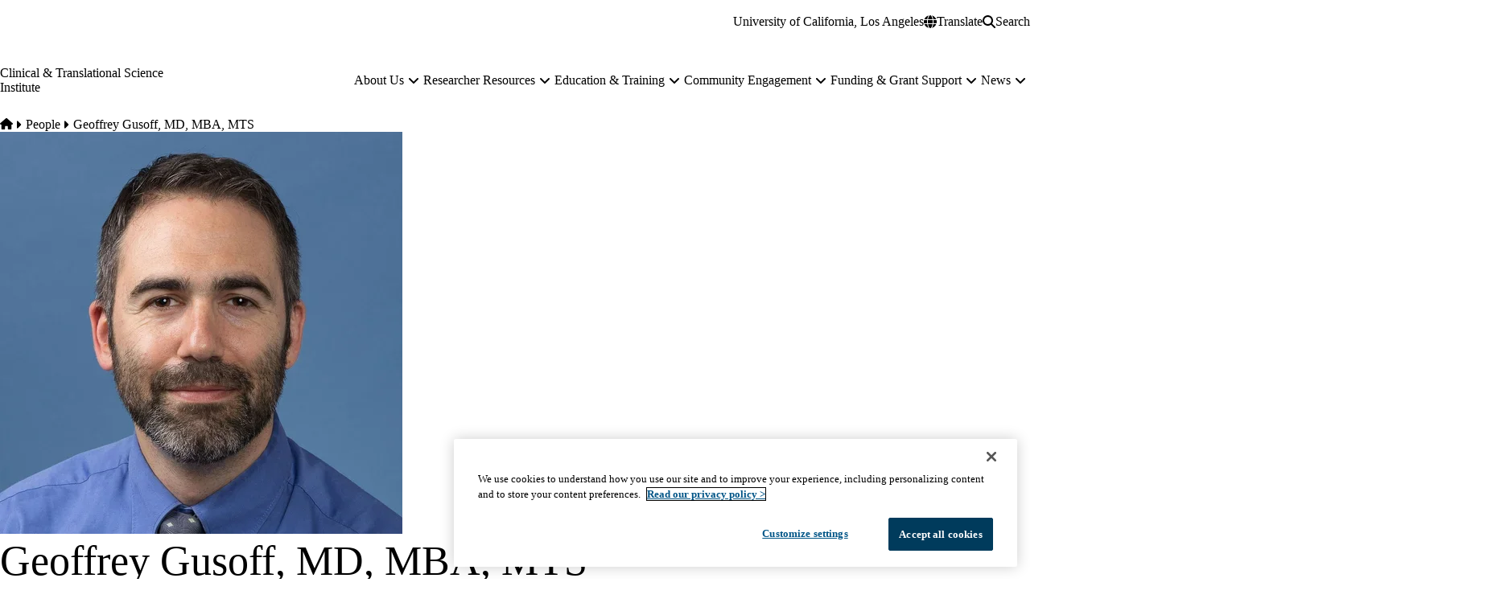

--- FILE ---
content_type: text/html; charset=UTF-8
request_url: https://ctsi.ucla.edu/people/geoffrey-gusoff-md-mba-mts
body_size: 20940
content:


<!DOCTYPE html>
<html lang="en" dir="ltr" prefix="content: http://purl.org/rss/1.0/modules/content/  dc: http://purl.org/dc/terms/  foaf: http://xmlns.com/foaf/0.1/  og: http://ogp.me/ns#  rdfs: http://www.w3.org/2000/01/rdf-schema#  schema: http://schema.org/  sioc: http://rdfs.org/sioc/ns#  sioct: http://rdfs.org/sioc/types#  skos: http://www.w3.org/2004/02/skos/core#  xsd: http://www.w3.org/2001/XMLSchema# " data-theme="dgsom" data-alert="false">
  <head>
    <meta charset="utf-8" />
<meta name="ServiceNow" content="DGIT Web Admin" />
<noscript><style>form.antibot * :not(.antibot-message) { display: none !important; }</style>
</noscript><meta name="description" content="Project Title/Research Interests: Older adults, home care, health care workforce, learning health systems, social and structural determinants of health" />
<link rel="canonical" href="https://ctsi.ucla.edu/people/geoffrey-gusoff-md-mba-mts" />
<meta property="og:site_name" content="Clinical &amp; Translational Science Institute" />
<meta property="og:type" content="person" />
<meta property="og:url" content="https://ctsi.ucla.edu/people/geoffrey-gusoff-md-mba-mts" />
<meta property="og:title" content="Geoffrey Gusoff, MD, MBA, MTS" />
<meta property="og:description" content="Project Title/Research Interests: Older adults, home care, health care workforce, learning health systems, social and structural determinants of health" />
<meta property="og:video" content="https://ctsi.ucla.edusf_profile" />
<meta property="og:updated_time" content="2024-02-07T15:07:50-08:00" />
<meta property="article:published_time" content="2023-08-15T09:22:25-07:00" />
<meta property="article:modified_time" content="2024-02-07T15:07:50-08:00" />
<meta name="twitter:card" content="summary" />
<meta name="twitter:title" content="Geoffrey Gusoff, MD, MBA, MTS | Clinical &amp; Translational Science Institute" />
<meta name="twitter:description" content="Project Title/Research Interests: Older adults, home care, health care workforce, learning health systems, social and structural determinants of health" />
<meta name="MobileOptimized" content="width" />
<meta name="HandheldFriendly" content="true" />
<meta name="viewport" content="width=device-width, initial-scale=1.0" />
<script type="application/ld+json">{
    "@context": "https://schema.org",
    "@graph": [
        {
            "breadcrumb": {
                "@type": "BreadcrumbList",
                "itemListElement": [
                    {
                        "@type": "ListItem",
                        "position": 1,
                        "name": "Home",
                        "item": "https://ctsi.ucla.edu/"
                    },
                    {
                        "@type": "ListItem",
                        "position": 2,
                        "name": "People",
                        "item": "https://ctsi.ucla.edu/people"
                    }
                ]
            }
        },
        {
            "@type": "WebSite",
            "@id": "https://ctsi.ucla.edu/",
            "name": "Clinical \u0026 Translational Science Institute",
            "url": "https://ctsi.ucla.edu/",
            "publisher": {
                "@type": "EducationalOrganization",
                "@id": "https://regents.universityofcalifornia.edu",
                "name": "Regents of the University of California",
                "url": "https://regents.universityofcalifornia.edu"
            },
            "inLanguage": "EN"
        }
    ]
}</script>
<link rel="icon" type="image/png" href="/themes/custom/surface/favicons/ucla/favicon-96x96.png" sizes="96x96" />
<link rel="icon" type="image/svg+xml" href="/themes/custom/surface/favicons/ucla/favicon.svg" />
<link rel="shortcut icon" href="/themes/custom/surface/favicons/ucla/favicon.ico" />
<link rel="apple-touch-icon" sizes="180x180" href="/themes/custom/surface/favicons/ucla/apple-touch-icon.png" />
<meta name="apple-mobile-web-app-title" content="UCLA Health" />
<link rel="manifest" href="/themes/custom/surface/favicons/ucla/site.webmanifest" />
<link rel="alternate" hreflang="en" href="https://ctsi.ucla.edu/people/geoffrey-gusoff-md-mba-mts" />

    <title>Geoffrey Gusoff, MD, MBA, MTS | Clinical &amp; Translational Science Institute</title>
    <link rel="stylesheet" media="all" href="/sites/default/files/css/css_NAMGcBDXLzbSET3Rb0hqFgJ3heFaszkWMlvi-olqDpA.css?delta=0&amp;language=en&amp;theme=surface&amp;include=eJxdzGEOwyAIhuEL1XkmVLoaUTvAZbv9aprQZv_8HsyLH6Xcik88dqAHnnORwStE9IERUuRRg9GTegCyWTFluK023GvkWGZGzBu87b0jS29uO8rIpoLAcXOBeixu7VyvS1Y8pOv997T_wrQzY6YMTQgUF_mKYvUBBH8Z9V32" />
<link rel="stylesheet" media="all" href="https://use.typekit.net/hyh4ixj.css" />
<link rel="stylesheet" media="all" href="/sites/default/files/css/css_PV8BJbOvUGRpl4j_Ys_i8U7r8Zf533hSWfiM0GyGRGU.css?delta=2&amp;language=en&amp;theme=surface&amp;include=eJxdzGEOwyAIhuEL1XkmVLoaUTvAZbv9aprQZv_8HsyLH6Xcik88dqAHnnORwStE9IERUuRRg9GTegCyWTFluK023GvkWGZGzBu87b0jS29uO8rIpoLAcXOBeixu7VyvS1Y8pOv997T_wrQzY6YMTQgUF_mKYvUBBH8Z9V32" />

    <script src="/libraries/fontawesome/js/fontawesome.min.js?v=6.4.2" defer></script>
<script src="/libraries/fontawesome/js/brands.min.js?v=6.4.2" defer></script>
<script src="/libraries/fontawesome/js/solid.min.js?v=6.4.2" defer></script>

    
  </head>
  <body class="no-alert path-node page-node-type-sf-person" data-menu="mega" data-search="modal">
    <a href="#main-content" class="visually-hidden focusable skip-link">
  Skip to main content
</a>
    
      <div class="dialog-off-canvas-main-canvas" data-off-canvas-main-canvas>
    <div class="layout-container">
      
  

<header id="header" class="site-header" data-drupal-selector="site-header" role="banner" data-once="navigation">
            
  <section class="site-secondary">
    <div class="container">
      <div class="site-secondary__content">
              

        <ul class="menu menu--secondary ">
                                
                
                                    
        
        
        
                
        <li class="menu__item menu__item--link">
                      <a href="http://www.ucla.edu/" class="menu__link menu__link--link">University of California, Los Angeles</a>
                  </li>
          </ul>
  

    
        <div class="site-secondary__buttons">
                
      

<div class="translate">
  <button aria-label="Google Translate" class="button button--translate site-secondary__link" role="button" type="button" aria-expanded="false" aria-controls="translate__container" data-drupal-selector="translate-button">
  <svg aria-hidden="true" xmlns="http://www.w3.org/2000/svg" viewBox="0 0 512 512">
    <path fill="currentColor" d="M352 256c0 22.2-1.2 43.6-3.3 64H163.3c-2.2-20.4-3.3-41.8-3.3-64s1.2-43.6 3.3-64H348.7c2.2 20.4 3.3 41.8 3.3 64zm28.8-64H503.9c5.3 20.5 8.1 41.9 8.1 64s-2.8 43.5-8.1 64H380.8c2.1-20.6 3.2-42 3.2-64s-1.1-43.4-3.2-64zm112.6-32H376.7c-10-63.9-29.8-117.4-55.3-151.6c78.3 20.7 142 77.5 171.9 151.6zm-149.1 0H167.7c6.1-36.4 15.5-68.6 27-94.7c10.5-23.6 22.2-40.7 33.5-51.5C239.4 3.2 248.7 0 256 0s16.6 3.2 27.8 13.8c11.3 10.8 23 27.9 33.5 51.5c11.6 26 21 58.2 27 94.7zm-209 0H18.6C48.6 85.9 112.2 29.1 190.6 8.4C165.1 42.6 145.3 96.1 135.3 160zM8.1 192H131.2c-2.1 20.6-3.2 42-3.2 64s1.1 43.4 3.2 64H8.1C2.8 299.5 0 278.1 0 256s2.8-43.5 8.1-64zM194.7 446.6c-11.6-26-20.9-58.2-27-94.6H344.3c-6.1 36.4-15.5 68.6-27 94.6c-10.5 23.6-22.2 40.7-33.5 51.5C272.6 508.8 263.3 512 256 512s-16.6-3.2-27.8-13.8c-11.3-10.8-23-27.9-33.5-51.5zM135.3 352c10 63.9 29.8 117.4 55.3 151.6C112.2 482.9 48.6 426.1 18.6 352H135.3zm358.1 0c-30 74.1-93.6 130.9-171.9 151.6c25.5-34.2 45.2-87.7 55.3-151.6H493.4z"/>
  </svg>
  <span>Translate</span>
</button>
  <div class="translate__container" data-drupal-selector="translate-container">
    <div class="translate__caret"></div>
    <div class="translate__menu"></div>
  </div>

  <script>window.gtranslateSettings = {"default_language":"en","native_language_names":true,"languages":["en","ar","zh-CN","zh-TW","tl","it","ja","ko","fa","ru","es","vi"],"wrapper_selector":".translate__menu"}</script>
  <script src="https://cdn.gtranslate.net/widgets/latest/ln.js" defer></script>
</div>
      <button class="button button--search site-secondary__link" aria-label="Search Form" data-drupal-selector="search-open" aria-expanded="false">
  <svg xmlns="http://www.w3.org/2000/svg" viewBox="0 0 512 512">
    <path fill="currentColor" d="M416 208c0 45.9-14.9 88.3-40 122.7L502.6 457.4c12.5 12.5 12.5 32.8 0 45.3s-32.8 12.5-45.3 0L330.7 376c-34.4 25.2-76.8 40-122.7 40C93.1 416 0 322.9 0 208S93.1 0 208 0S416 93.1 416 208zM208 352c79.5 0 144-64.5 144-144s-64.5-144-144-144S64 128.5 64 208s64.5 144 144 144z"/>
  </svg>
  <span class="button__close">Search</span>
</button>
            </div>
      </div>
    </div>
  </section>

  <section class="site-primary">
    <div class="container">
      <div class="site-primary__content">
              <a href="/" rel="home" class="site-branding site-branding--horizontal">
      <span class="title">Clinical &amp; Translational Science Institute</span>
  </a>
    
              <nav id="site-navigation" class="site-navigation" data-drupal-selector="site-navigation">
  <div class="site-navigation-container">
              

  
              <ul class="menu-main menu-main--mega menu-main--level-1" data-type="mega" data-drupal-selector="menu-main--level-1" >
    
                                
                
                                    
                                    
        
        
                                    
        
        
                                    
                          
                
        <li class="menu__item menu__item--link menu__item--level-1 is-expanded menu__item--has-children" data-drupal-selector="menu__item--has-children">
          
                      <a href="/about-us" class="menu__link menu__link--link menu__link--level-1 is-expanded menu__link--has-children" data-drupal-selector="menu__link--has-children" data-drupal-link-system-path="node/3891">            <span class="menu__link-inner menu__link-inner--level-1">About Us</span>
          </a>

                                          <button class="menu-toggle" data-drupal-selector="menu-toggle" aria-controls="menu-main-item-1" aria-expanded="false">
  <span class="visually-hidden">About Us sub-navigation</span>
  <span class="fas fa-plus menu-toggle__icon--mobile" aria-hidden="true"></span>
  <span class="fas fa-minus menu-toggle__icon--mobile-open" aria-hidden="true"></span>
  <span class="fas fa-angle-down menu-toggle__icon--desktop" aria-hidden="true"></span>
</button>
              
              
                                                
              <ul class="menu-main menu-main--level-2" id="menu-main-item-1" data-drupal-selector="menu-main--level-2" >
    
                                
                
                                    
        
                                    
        
                                    
        
        
                                    
                          
                
        <li class="menu__item menu__item--link menu__item--level-2 is-expanded menu__item--has-children" >
          
                      <a href="/about-us" class="menu__link menu__link--link menu__link--level-2 is-expanded menu__link--has-children" data-drupal-link-system-path="node/3891">            <span class="menu__link-inner menu__link-inner--level-2">About Us</span>
          </a>

                          
              
                                                
              <ul class="menu-main menu-main--level-3">
    
                                
                
                                    
        
        
                                    
        
        
        
        
                          
                
        <li class="menu__item menu__item--link menu__item--level-3" >
          
                      <a href="/about-us/about-us/hub-partners" title="Hub partners" class="menu__link menu__link--link menu__link--level-3" data-drupal-link-system-path="node/11646">            <span class="menu__link-inner menu__link-inner--level-3">Hub partners</span>
          </a>

            
                  </li>
                                
                
                                    
        
        
                                    
        
        
        
        
                          
                
        <li class="menu__item menu__item--link menu__item--level-3" >
          
                      <a href="/overview/about-us/leadership" class="menu__link menu__link--link menu__link--level-3" data-drupal-link-system-path="node/3841">            <span class="menu__link-inner menu__link-inner--level-3">Leadership</span>
          </a>

            
                  </li>
                                
                
                                    
        
        
                                    
        
        
        
        
                          
                
        <li class="menu__item menu__item--link menu__item--level-3" >
          
                      <a href="/about-us/about-us/community-partners" title="Community Partners" class="menu__link menu__link--link menu__link--level-3" data-drupal-link-system-path="node/4151">            <span class="menu__link-inner menu__link-inner--level-3">Community Partners</span>
          </a>

            
                  </li>
                                
                
                                    
        
        
                                    
        
        
        
        
                          
                
        <li class="menu__item menu__item--link menu__item--level-3" >
          
                      <a href="/about-us/about-us/committees-boards-groups" class="menu__link menu__link--link menu__link--level-3" data-drupal-link-system-path="node/3886">            <span class="menu__link-inner menu__link-inner--level-3">Committees, Boards &amp; Groups</span>
          </a>

            
                  </li>
                                
                
                                    
        
        
                                    
        
        
        
        
                          
                
        <li class="menu__item menu__item--link menu__item--level-3" >
          
                      <a href="/about-us/about-us/administration-operations" class="menu__link menu__link--link menu__link--level-3" data-drupal-link-system-path="node/3896">            <span class="menu__link-inner menu__link-inner--level-3">Administration &amp; Operations</span>
          </a>

            
                  </li>
                                
                
                                    
        
        
                                    
        
        
        
        
                          
                
        <li class="menu__item menu__item--link menu__item--level-3" >
          
                      <a href="/about-us/about-us/the-translational-research-spectrum" class="menu__link menu__link--link menu__link--level-3" data-drupal-link-system-path="node/3846">            <span class="menu__link-inner menu__link-inner--level-3">The Translational Research Spectrum</span>
          </a>

            
                  </li>
          </ul>
  
                          
                  </li>
                                
                
                                    
        
                                    
        
                                    
        
        
                                    
                          
                
        <li class="menu__item menu__item--link menu__item--level-2 is-expanded menu__item--has-children" >
          
                      <a href="/about-us/request-a-service" class="menu__link menu__link--link menu__link--level-2 is-expanded menu__link--has-children" data-drupal-link-system-path="node/7176">            <span class="menu__link-inner menu__link-inner--level-2">Request a Service</span>
          </a>

                          
              
                                                
              <ul class="menu-main menu-main--level-3">
    
                                
                
                                    
        
        
                                    
                                    
        
        
                                    
                          
                
        <li class="menu__item menu__item--link menu__item--level-3 is-expanded menu__item--has-children" >
          
                      <a href="/overview/request-a-service/programs" title="CTSI programs" class="menu__link menu__link--link menu__link--level-3 is-expanded menu__link--has-children" data-drupal-link-system-path="node/3866">            <span class="menu__link-inner menu__link-inner--level-3">Programs</span>
          </a>

                          
              
                          
                  </li>
                                
                
                                    
        
        
                                    
        
        
        
        
                          
                
        <li class="menu__item menu__item--link menu__item--level-3" >
          
                      <a href="/researcher-resources/research-with-our-partner-institutions" title="Clinical and translational research centers at each UCLA CTSI partner institution" class="menu__link menu__link--link menu__link--level-3" data-drupal-link-system-path="node/3646">            <span class="menu__link-inner menu__link-inner--level-3">Clinical Research Centers</span>
          </a>

            
                  </li>
                                
                
                                    
        
        
                                    
                                    
        
        
                                    
                          
                
        <li class="menu__item menu__item--link menu__item--level-3 is-expanded menu__item--has-children" >
          
                      <a href="/about-us/request-a-service/consultations" title="Consultations" class="menu__link menu__link--link menu__link--level-3 is-expanded menu__link--has-children" data-drupal-link-system-path="node/10316">            <span class="menu__link-inner menu__link-inner--level-3">Consultations</span>
          </a>

                          
              
                          
                  </li>
                                
                
                                    
        
        
                                    
        
        
        
        
                          
                
        <li class="menu__item menu__item--link menu__item--level-3" >
          
                      <a href="/researcher-resources/clinical-trials" title="Clinical trial support, development and resources through UCLA CTSI ResearchGO" class="menu__link menu__link--link menu__link--level-3" data-drupal-link-system-path="node/3811">            <span class="menu__link-inner menu__link-inner--level-3">CTSI ResearchGO</span>
          </a>

            
                  </li>
                                
                
                                    
        
        
                                    
        
        
        
        
                          
                
        <li class="menu__item menu__item--link menu__item--level-3" >
          
                      <a href="/grant-support" title="Grant support" class="menu__link menu__link--link menu__link--level-3" data-drupal-link-system-path="node/3421">            <span class="menu__link-inner menu__link-inner--level-3">Grant Support</span>
          </a>

            
                  </li>
          </ul>
  
                          
                  </li>
          </ul>
  
                          
                  </li>
                                
                
                                    
                                    
        
        
                                    
        
        
                                    
                          
                
        <li class="menu__item menu__item--link menu__item--level-1 is-expanded menu__item--has-children" data-drupal-selector="menu__item--has-children">
          
                      <a href="/researcher-resources" class="menu__link menu__link--link menu__link--level-1 is-expanded menu__link--has-children" data-drupal-selector="menu__link--has-children" data-drupal-link-system-path="node/3641">            <span class="menu__link-inner menu__link-inner--level-1">Researcher Resources</span>
          </a>

                                          <button class="menu-toggle" data-drupal-selector="menu-toggle" aria-controls="menu-main-item-12" aria-expanded="false">
  <span class="visually-hidden">Researcher Resources sub-navigation</span>
  <span class="fas fa-plus menu-toggle__icon--mobile" aria-hidden="true"></span>
  <span class="fas fa-minus menu-toggle__icon--mobile-open" aria-hidden="true"></span>
  <span class="fas fa-angle-down menu-toggle__icon--desktop" aria-hidden="true"></span>
</button>
              
              
                                                
              <ul class="menu-main menu-main--level-2" id="menu-main-item-12" data-drupal-selector="menu-main--level-2" >
    
                                
                
                                    
        
                                    
        
                                    
        
        
                                    
                          
                
        <li class="menu__item menu__item--link menu__item--level-2 is-expanded menu__item--has-children" >
          
                      <a href="/researcher-resources/clinical-trials" class="menu__link menu__link--link menu__link--level-2 is-expanded menu__link--has-children" data-drupal-link-system-path="node/3811">            <span class="menu__link-inner menu__link-inner--level-2">Clinical Trials</span>
          </a>

                          
              
                                                
              <ul class="menu-main menu-main--level-3">
    
                                
                
                                    
        
        
                                    
        
        
        
        
                          
                
        <li class="menu__item menu__item--link menu__item--level-3" >
          
                      <a href="https://www.researchgo.ucla.edu/design-study" title="Design a study" class="menu__link menu__link--link menu__link--level-3">            <span class="menu__link-inner menu__link-inner--level-3">Design Study</span>
          </a>

            
                  </li>
                                
                
                                    
        
        
                                    
        
        
        
        
                          
                
        <li class="menu__item menu__item--link menu__item--level-3" >
          
                      <a href="https://www.researchgo.ucla.edu/set-study" title="Set up study" class="menu__link menu__link--link menu__link--level-3">            <span class="menu__link-inner menu__link-inner--level-3">Set Up Study</span>
          </a>

            
                  </li>
                                
                
                                    
        
        
                                    
        
        
        
        
                          
                
        <li class="menu__item menu__item--link menu__item--level-3" >
          
                      <a href="https://www.researchgo.ucla.edu/conduct-study-0" title="Conduct a study" class="menu__link menu__link--link menu__link--level-3">            <span class="menu__link-inner menu__link-inner--level-3">Conduct Study</span>
          </a>

            
                  </li>
                                
                
                                    
        
        
                                    
        
        
        
        
                          
                
        <li class="menu__item menu__item--link menu__item--level-3" >
          
                      <a href="https://www.researchgo.ucla.edu/close-out-study" title="Close out a study" class="menu__link menu__link--link menu__link--level-3">            <span class="menu__link-inner menu__link-inner--level-3">Close Out Study</span>
          </a>

            
                  </li>
          </ul>
  
                          
                  </li>
                                
                
                                    
        
                                    
        
                                    
        
        
                                    
                          
                
        <li class="menu__item menu__item--link menu__item--level-2 is-expanded menu__item--has-children" >
          
                      <a href="/researcher-resources/ucla-clinical-and-translational-research-center" title="UCLA CTRC" class="menu__link menu__link--link menu__link--level-2 is-expanded menu__link--has-children" data-drupal-link-system-path="node/3651">            <span class="menu__link-inner menu__link-inner--level-2">UCLA Clinical and Translational Research Center</span>
          </a>

                          
              
                                                
              <ul class="menu-main menu-main--level-3">
    
                                
                
                                    
        
        
                                    
        
        
        
        
                          
                
        <li class="menu__item menu__item--link menu__item--level-3" >
          
                      <a href="/researcher-resources/ucla-clinical-and-translational-research-center/plan-your-visit" class="menu__link menu__link--link menu__link--level-3" data-drupal-link-system-path="node/3701">            <span class="menu__link-inner menu__link-inner--level-3">Plan your visit</span>
          </a>

            
                  </li>
                                
                
                                    
        
        
                                    
        
        
        
        
                          
                
        <li class="menu__item menu__item--link menu__item--level-3" >
          
                      <a href="/researcher-resources/ucla-clinical-and-translational-research-center/life-cycle-of-a-clinical-trial" title="How to set up a study" class="menu__link menu__link--link menu__link--level-3" data-drupal-link-system-path="node/3686">            <span class="menu__link-inner menu__link-inner--level-3">Life Cycle of a Clinical Trial</span>
          </a>

            
                  </li>
                                
                
                                    
        
        
                                    
                                    
        
        
                                    
                          
                
        <li class="menu__item menu__item--link menu__item--level-3 is-expanded menu__item--has-children" >
          
                      <a href="/researcher-resources/ucla-clinical-and-translational-research-center/services-and-rates" class="menu__link menu__link--link menu__link--level-3 is-expanded menu__link--has-children" data-drupal-link-system-path="node/3671">            <span class="menu__link-inner menu__link-inner--level-3">Services and Rates</span>
          </a>

                          
              
                          
                  </li>
                                
                
                                    
        
        
                                    
                                    
        
        
                                    
                          
                
        <li class="menu__item menu__item--link menu__item--level-3 is-expanded menu__item--has-children" >
          
                      <a href="/researcher-resources/ucla-clinical-and-translational-research-center/study-team-resources" class="menu__link menu__link--link menu__link--level-3 is-expanded menu__link--has-children" data-drupal-link-system-path="node/3681">            <span class="menu__link-inner menu__link-inner--level-3">Study team resources</span>
          </a>

                          
              
                          
                  </li>
                                
                
                                    
        
        
                                    
        
        
        
        
                          
                
        <li class="menu__item menu__item--link menu__item--level-3" >
          
                      <a href="/researcher-resources/ucla-clinical-and-translational-research-center/phase-1-trials" class="menu__link menu__link--link menu__link--level-3" data-drupal-link-system-path="node/3656">            <span class="menu__link-inner menu__link-inner--level-3">Phase 1 Trials</span>
          </a>

            
                  </li>
                                
                
                                    
        
        
                                    
        
        
        
        
                          
                
        <li class="menu__item menu__item--link menu__item--level-3" >
          
                      <a href="/researcher-resources/ucla-clinical-and-translational-research-center/support-to-stem-cell-research" title="How we support stem cell clinical research (UCLA Health Alpha Clinic)" class="menu__link menu__link--link menu__link--level-3" data-drupal-link-system-path="node/7641">            <span class="menu__link-inner menu__link-inner--level-3">Support to Stem Cell Research</span>
          </a>

            
                  </li>
          </ul>
  
                          
                  </li>
                                
                
                                    
        
                                    
        
                                    
        
        
                                    
                          
                
        <li class="menu__item menu__item--link menu__item--level-2 is-expanded menu__item--has-children" >
          
                      <a href="/researcher-resources/research-with-our-partner-institutions" title="Research with Our Partner Institutions" class="menu__link menu__link--link menu__link--level-2 is-expanded menu__link--has-children" data-drupal-link-system-path="node/3646">            <span class="menu__link-inner menu__link-inner--level-2">Research with Our Partner Institutions</span>
          </a>

                          
              
                                                
              <ul class="menu-main menu-main--level-3">
    
                                
                
                                    
        
        
                                    
        
        
        
        
                          
                
        <li class="menu__item menu__item--link menu__item--level-3" >
          
                      <a href="/researcher-resources/research-with-our-partner-institutions/apply-at-any-site" title="Application process" class="menu__link menu__link--link menu__link--level-3" data-drupal-link-system-path="node/8421">            <span class="menu__link-inner menu__link-inner--level-3">Apply at any site</span>
          </a>

            
                  </li>
                                
                
                                    
        
        
                                    
        
        
        
        
                          
                
        <li class="menu__item menu__item--link menu__item--level-3" >
          
                      <a href="/researcher-resources/research-with-our-partner-institutions/multi-site-research" title="Multi-site Research" class="menu__link menu__link--link menu__link--level-3" data-drupal-link-system-path="node/11731">            <span class="menu__link-inner menu__link-inner--level-3">Multi-site Research</span>
          </a>

            
                  </li>
                                
                
                                    
        
        
                                    
        
        
        
        
                          
                
        <li class="menu__item menu__item--link menu__item--level-3" >
          
                      <a href="https://www.cedars-sinai.edu/research/ctrc.html" title="Services available at Cedars-Sinai CTRC" class="menu__link menu__link--link menu__link--level-3">            <span class="menu__link-inner menu__link-inner--level-3">Cedars-Sinai CTRC</span>
          </a>

            
                  </li>
                                
                
                                    
        
        
                                    
                                    
        
        
                                    
                          
                
        <li class="menu__item menu__item--link menu__item--level-3 is-expanded menu__item--has-children" >
          
                      <a href="/researcher-resources/research-with-our-partner-institutions/lundquist/harbor-ucla-ctrc/lundquist/harbor-ucla-ctrc" title="Services at Lundquist/Harbor-UCLA CTRC" class="menu__link menu__link--link menu__link--level-3 is-expanded menu__link--has-children" data-drupal-link-system-path="node/3806">            <span class="menu__link-inner menu__link-inner--level-3">Lundquist/Harbor-UCLA CTRC</span>
          </a>

                          
              
                          
                  </li>
                                
                
                                    
        
        
                                    
        
        
        
        
                          
                
        <li class="menu__item menu__item--link menu__item--level-3" >
          
                      <a href="https://www.cdrewu.edu/research/" title="Research centers available at Charles R. Drew University of Medicine and Science" class="menu__link menu__link--link menu__link--level-3">            <span class="menu__link-inner menu__link-inner--level-3">CDU Research Centers</span>
          </a>

            
                  </li>
          </ul>
  
                          
                  </li>
                                
                
                                    
        
                                    
        
                                    
        
        
                                    
                          
                
        <li class="menu__item menu__item--link menu__item--level-2 is-expanded menu__item--has-children" >
          
                      <a href="/researcher-resources/data-and-informatics-tools" class="menu__link menu__link--link menu__link--level-2 is-expanded menu__link--has-children" data-drupal-link-system-path="node/3826">            <span class="menu__link-inner menu__link-inner--level-2">Data and Informatics Tools</span>
          </a>

                          
              
                                                
              <ul class="menu-main menu-main--level-3">
    
                                
                
                                    
        
        
                                    
                                    
        
        
                                    
                          
                
        <li class="menu__item menu__item--link menu__item--level-3 is-expanded menu__item--has-children" >
          
                      <a href="/researcher-resources/data-and-informatics-tools/cohort-identification" title="Cohort identification with CTSI" class="menu__link menu__link--link menu__link--level-3 is-expanded menu__link--has-children" data-drupal-link-system-path="node/11861">            <span class="menu__link-inner menu__link-inner--level-3">Cohort identification</span>
          </a>

                          
              
                          
                  </li>
                                
                
                                    
        
        
                                    
        
        
        
        
                          
                
        <li class="menu__item menu__item--link menu__item--level-3" >
          
                      <a href="/researcher-resources/data-and-informatics-tools/medical-record-datasets" title="Medical record datasets" class="menu__link menu__link--link menu__link--level-3" data-drupal-link-system-path="node/4121">            <span class="menu__link-inner menu__link-inner--level-3">Medical record datasets</span>
          </a>

            
                  </li>
                                
                
                                    
        
        
                                    
        
        
        
        
                          
                
        <li class="menu__item menu__item--link menu__item--level-3" >
          
                      <a href="/researcher-resources/data-and-informatics-tools/data-analytics-and-biostatistical-support" title="Data analytics and biostatistical support" class="menu__link menu__link--link menu__link--level-3" data-drupal-link-system-path="node/4051">            <span class="menu__link-inner menu__link-inner--level-3">Data Analytics and Biostatistical Support</span>
          </a>

            
                  </li>
                                
                
                                    
        
        
                                    
                                    
        
        
                                    
                          
                
        <li class="menu__item menu__item--link menu__item--level-3 is-expanded menu__item--has-children" >
          
                      <a href="/researcher-resources/data-and-informatics-tools/redcap" class="menu__link menu__link--link menu__link--level-3 is-expanded menu__link--has-children" data-drupal-link-system-path="node/15301">            <span class="menu__link-inner menu__link-inner--level-3">REDCap</span>
          </a>

                          
              
                          
                  </li>
                                
                
                                    
        
        
                                    
        
        
        
        
                          
                
        <li class="menu__item menu__item--link menu__item--level-3" >
          
                      <a href="/researcher-resources/data-and-informatics-tools/data-releases" title="Data releases" class="menu__link menu__link--link menu__link--level-3" data-drupal-link-system-path="node/4111">            <span class="menu__link-inner menu__link-inner--level-3">Data Releases</span>
          </a>

            
                  </li>
                                
                
                                    
        
        
                                    
        
        
        
        
                          
                
        <li class="menu__item menu__item--link menu__item--level-3" >
          
                      <a href="/about-us/request-a-service/programs/precision-health-program" title="Genomic data requests available through ATLAS, the Institute for Precision Health andUCLA CTSI" class="menu__link menu__link--link menu__link--level-3" data-drupal-link-system-path="node/11706">            <span class="menu__link-inner menu__link-inner--level-3">Genomic Data</span>
          </a>

            
                  </li>
                                
                
                                    
        
        
                                    
                                    
        
        
                                    
                          
                
        <li class="menu__item menu__item--link menu__item--level-3 is-expanded menu__item--has-children" >
          
                      <a href="/researcher-resources/data-and-informatics-tools/more-data-resources" title="More data resources" class="menu__link menu__link--link menu__link--level-3 is-expanded menu__link--has-children" data-drupal-link-system-path="node/11516">            <span class="menu__link-inner menu__link-inner--level-3">More Data Resources</span>
          </a>

                          
              
                          
                  </li>
          </ul>
  
                          
                  </li>
                                
                
                                    
        
                                    
        
                                    
        
        
                                    
                          
                
        <li class="menu__item menu__item--link menu__item--level-2 is-expanded menu__item--has-children" >
          
                      <a href="/researcher-resources/related-resources" class="menu__link menu__link--link menu__link--level-2 is-expanded menu__link--has-children" data-drupal-link-system-path="node/3836">            <span class="menu__link-inner menu__link-inner--level-2">Related Resources</span>
          </a>

                          
              
                                                
              <ul class="menu-main menu-main--level-3">
    
                                
                
                                    
        
        
                                    
        
        
        
        
                          
                
        <li class="menu__item menu__item--link menu__item--level-3" >
          
                      <a href="https://ctsi.ucla.edu/overview/request-a-service/consultations" class="menu__link menu__link--link menu__link--level-3">            <span class="menu__link-inner menu__link-inner--level-3">Consultations</span>
          </a>

            
                  </li>
                                
                
                                    
        
        
                                    
        
        
        
        
                          
                
        <li class="menu__item menu__item--link menu__item--level-3" >
          
                      <a href="/researcher-resources/related-resources/drug-discovery-consults-and-commercialization" class="menu__link menu__link--link menu__link--level-3" data-drupal-link-system-path="node/10146">            <span class="menu__link-inner menu__link-inner--level-3">Drug Discovery Consults and Commercialization</span>
          </a>

            
                  </li>
                                
                
                                    
        
        
                                    
        
        
        
        
                          
                
        <li class="menu__item menu__item--link menu__item--level-3" >
          
                      <a href="/education-training" title="Education and training through CTSI" class="menu__link menu__link--link menu__link--level-3" data-drupal-link-system-path="node/3901">            <span class="menu__link-inner menu__link-inner--level-3">Education and training</span>
          </a>

            
                  </li>
                                
                
                                    
        
        
                                    
        
        
        
        
                          
                
        <li class="menu__item menu__item--link menu__item--level-3" >
          
                      <a href="/community-engagement/team-and-partners/participate-in-a-clinical-trial" title="Participate in and search for clinical trials" class="menu__link menu__link--link menu__link--level-3" data-drupal-link-system-path="node/4176">            <span class="menu__link-inner menu__link-inner--level-3">Participate in a Clinical Trial</span>
          </a>

            
                  </li>
                                
                
                                    
        
        
                                    
        
        
        
        
                          
                
        <li class="menu__item menu__item--link menu__item--level-3" >
          
                      <a href="/grant-support" title="Grant support" class="menu__link menu__link--link menu__link--level-3" data-drupal-link-system-path="node/3421">            <span class="menu__link-inner menu__link-inner--level-3">Grant Support</span>
          </a>

            
                  </li>
                                
                
                                    
        
        
                                    
        
        
        
        
                          
                
        <li class="menu__item menu__item--link menu__item--level-3" >
          
                      <a href="/researcher-resources/related-resources/research-cores" class="menu__link menu__link--link menu__link--level-3" data-drupal-link-system-path="node/12021">            <span class="menu__link-inner menu__link-inner--level-3">Research cores</span>
          </a>

            
                  </li>
          </ul>
  
                          
                  </li>
          </ul>
  
                          
                  </li>
                                
                
                                    
                                    
        
        
                                    
        
        
                                    
                          
                
        <li class="menu__item menu__item--link menu__item--level-1 is-expanded menu__item--has-children" data-drupal-selector="menu__item--has-children">
          
                      <a href="/education-training" class="menu__link menu__link--link menu__link--level-1 is-expanded menu__link--has-children" data-drupal-selector="menu__link--has-children" data-drupal-link-system-path="node/3901">            <span class="menu__link-inner menu__link-inner--level-1">Education &amp; Training</span>
          </a>

                                          <button class="menu-toggle" data-drupal-selector="menu-toggle" aria-controls="menu-main-item-123" aria-expanded="false">
  <span class="visually-hidden">Education &amp; Training sub-navigation</span>
  <span class="fas fa-plus menu-toggle__icon--mobile" aria-hidden="true"></span>
  <span class="fas fa-minus menu-toggle__icon--mobile-open" aria-hidden="true"></span>
  <span class="fas fa-angle-down menu-toggle__icon--desktop" aria-hidden="true"></span>
</button>
              
              
                                                
              <ul class="menu-main menu-main--level-2" id="menu-main-item-123" data-drupal-selector="menu-main--level-2" >
    
                                
                
                                    
        
                                    
        
                                    
        
        
                                    
                          
                
        <li class="menu__item menu__item--link menu__item--level-2 is-expanded menu__item--has-children" >
          
                      <a href="/education-and-training/high-school-and-undergraduate-programs" class="menu__link menu__link--link menu__link--level-2 is-expanded menu__link--has-children" data-drupal-link-system-path="node/3906">            <span class="menu__link-inner menu__link-inner--level-2">High School and Undergraduate Programs</span>
          </a>

                          
              
                                                
              <ul class="menu-main menu-main--level-3">
    
                                
                
                                    
        
        
                                    
        
        
        
        
                          
                
        <li class="menu__item menu__item--link menu__item--level-3" >
          
                      <a href="/education-and-training/high-school-and-undergraduate-programs/long-beach-polytechnic-high-school-program" class="menu__link menu__link--link menu__link--level-3" data-drupal-link-system-path="node/3911">            <span class="menu__link-inner menu__link-inner--level-3">Long Beach Polytechnic High School Program</span>
          </a>

            
                  </li>
                                
                
                                    
        
        
                                    
                                    
        
        
                                    
                          
                
        <li class="menu__item menu__item--link menu__item--level-3 is-expanded menu__item--has-children" >
          
                      <a href="/education-training/high-school-and-undergraduate-programs/research-associates-program-ctsi-rap" class="menu__link menu__link--link menu__link--level-3 is-expanded menu__link--has-children" data-drupal-link-system-path="node/3916">            <span class="menu__link-inner menu__link-inner--level-3">Research Associates Program (CTSI-RAP)</span>
          </a>

                          
              
                          
                  </li>
                                
                
                                    
        
        
                                    
        
        
        
        
                          
                
        <li class="menu__item menu__item--link menu__item--level-3" >
          
                      <a href="/education-training/high-school-and-undergraduate-programs/undergraduate-research" class="menu__link menu__link--link menu__link--level-3" data-drupal-link-system-path="node/3921">            <span class="menu__link-inner menu__link-inner--level-3">Undergraduate Research</span>
          </a>

            
                  </li>
                                
                
                                    
        
        
                                    
        
        
        
        
                          
                
        <li class="menu__item menu__item--link menu__item--level-3" >
          
                      <a href="/education-training/high-school-and-undergraduate-programs/federal-work-study" class="menu__link menu__link--link menu__link--level-3" data-drupal-link-system-path="node/3926">            <span class="menu__link-inner menu__link-inner--level-3">Federal Work Study</span>
          </a>

            
                  </li>
          </ul>
  
                          
                  </li>
                                
                
                                    
        
                                    
        
                                    
        
        
                                    
                          
                
        <li class="menu__item menu__item--link menu__item--level-2 is-expanded menu__item--has-children" >
          
                      <a href="/education-training/pre-doctoral-programs-and-post-doctoral-programs-tl1" class="menu__link menu__link--link menu__link--level-2 is-expanded menu__link--has-children" data-drupal-link-system-path="node/3936">            <span class="menu__link-inner menu__link-inner--level-2">Pre-doctoral Programs and Post-doctoral Programs (TL1 Program)</span>
          </a>

                          
              
                                                
              <ul class="menu-main menu-main--level-3">
    
                                
                
                                    
        
        
                                    
        
        
        
        
                          
                
        <li class="menu__item menu__item--link menu__item--level-3" >
          
                      <a href="/education-and-training/pre-doctoral-programs-and-post-doctoral-programs-tl1/about" class="menu__link menu__link--link menu__link--level-3" data-drupal-link-system-path="node/9031">            <span class="menu__link-inner menu__link-inner--level-3">About</span>
          </a>

            
                  </li>
                                
                
                                    
        
        
                                    
        
        
        
        
                          
                
        <li class="menu__item menu__item--link menu__item--level-3" >
          
                      <a href="/education-and-training/pre-doctoral-programs-and-post-doctoral-programs-tl1/translational-science-seminars" class="menu__link menu__link--link menu__link--level-3" data-drupal-link-system-path="node/12626">            <span class="menu__link-inner menu__link-inner--level-3">Translational Science Seminars</span>
          </a>

            
                  </li>
                                
                
                                    
        
        
                                    
        
        
        
        
                          
                
        <li class="menu__item menu__item--link menu__item--level-3" >
          
                      <a href="/education-training/pre-doctoral-programs-and-post-doctoral-programs-tl1/predoctoral-program" class="menu__link menu__link--link menu__link--level-3" data-drupal-link-system-path="node/5556">            <span class="menu__link-inner menu__link-inner--level-3">Predoctoral Program</span>
          </a>

            
                  </li>
                                
                
                                    
        
        
                                    
        
        
        
        
                          
                
        <li class="menu__item menu__item--link menu__item--level-3" >
          
                      <a href="/education-training/pre-doctoral-programs-and-post-doctoral-programs-tl1/postdoctoral-program" class="menu__link menu__link--link menu__link--level-3" data-drupal-link-system-path="node/5561">            <span class="menu__link-inner menu__link-inner--level-3">Postdoctoral Program</span>
          </a>

            
                  </li>
                                
                
                                    
        
        
                                    
        
        
        
        
                          
                
        <li class="menu__item menu__item--link menu__item--level-3" >
          
                      <a href="/education-and-training/pre-doctoral-programs-and-post-doctoral-programs-tl1/alumni" class="menu__link menu__link--link menu__link--level-3" data-drupal-link-system-path="node/3941">            <span class="menu__link-inner menu__link-inner--level-3">Alumni</span>
          </a>

            
                  </li>
                                
                
                                    
        
        
                                    
        
        
        
        
                          
                
        <li class="menu__item menu__item--link menu__item--level-3" >
          
                      <a href="/education-and-training/pre-doctoral-programs-and-post-doctoral-programs-tl1/current-fellows" class="menu__link menu__link--link menu__link--level-3" data-drupal-link-system-path="node/10496">            <span class="menu__link-inner menu__link-inner--level-3">Current Fellows</span>
          </a>

            
                  </li>
          </ul>
  
                          
                  </li>
                                
                
                                    
        
                                    
        
                                    
        
        
                                    
                          
                
        <li class="menu__item menu__item--link menu__item--level-2 is-expanded menu__item--has-children" >
          
                      <a href="/education-training/junior-faculty-programs" class="menu__link menu__link--link menu__link--level-2 is-expanded menu__link--has-children" data-drupal-link-system-path="node/3966">            <span class="menu__link-inner menu__link-inner--level-2">Junior Faculty Programs</span>
          </a>

                          
              
                                                
              <ul class="menu-main menu-main--level-3">
    
                                
                
                                    
        
        
                                    
                                    
        
        
                                    
                          
                
        <li class="menu__item menu__item--link menu__item--level-3 is-expanded menu__item--has-children" >
          
                      <a href="/education-training/junior-faculty-programs/kl2-translational-science-scholars-program" class="menu__link menu__link--link menu__link--level-3 is-expanded menu__link--has-children" data-drupal-link-system-path="node/3971">            <span class="menu__link-inner menu__link-inner--level-3">KL2 Translational Science Scholars Program</span>
          </a>

                          
              
                          
                  </li>
                                
                
                                    
        
        
                                    
        
        
        
        
                          
                
        <li class="menu__item menu__item--link menu__item--level-3" >
          
                      <a href="/education-and-training/junior-faculty-programs/k-bridge" class="menu__link menu__link--link menu__link--level-3" data-drupal-link-system-path="node/3991">            <span class="menu__link-inner menu__link-inner--level-3">K Bridge</span>
          </a>

            
                  </li>
                                
                
                                    
        
        
                                    
        
        
        
        
                          
                
        <li class="menu__item menu__item--link menu__item--level-3" >
          
                      <a href="/education-training/junior-faculty-programs/k-scholars-society" class="menu__link menu__link--link menu__link--level-3" data-drupal-link-system-path="node/3986">            <span class="menu__link-inner menu__link-inner--level-3">K Scholars Society</span>
          </a>

            
                  </li>
                                
                
                                    
        
        
                                    
        
        
        
        
                          
                
        <li class="menu__item menu__item--link menu__item--level-3" >
          
                      <a href="/education-training/junior-faculty-programs/new-investigator-programs" class="menu__link menu__link--link menu__link--level-3" data-drupal-link-system-path="node/3996">            <span class="menu__link-inner menu__link-inner--level-3">New Investigator Programs</span>
          </a>

            
                  </li>
                                
                
                                    
        
        
                                    
        
        
        
        
                          
                
        <li class="menu__item menu__item--link menu__item--level-3" >
          
                      <a href="/education-and-training/junior-faculty-programs/additional-resources" class="menu__link menu__link--link menu__link--level-3" data-drupal-link-system-path="node/7981">            <span class="menu__link-inner menu__link-inner--level-3">Additional Resources</span>
          </a>

            
                  </li>
          </ul>
  
                          
                  </li>
                                
                
                                    
        
                                    
        
                                    
        
        
                                    
                          
                
        <li class="menu__item menu__item--link menu__item--level-2 is-expanded menu__item--has-children" >
          
                      <a href="/education-training/masters-programs-and-certificate-programs" class="menu__link menu__link--link menu__link--level-2 is-expanded menu__link--has-children" data-drupal-link-system-path="node/4001">            <span class="menu__link-inner menu__link-inner--level-2">Masters Programs and Certificate Programs</span>
          </a>

                          
              
                                                
              <ul class="menu-main menu-main--level-3">
    
                                
                
                                    
        
        
                                    
        
        
        
        
                          
                
        <li class="menu__item menu__item--link menu__item--level-3" >
          
                      <a href="/education-training/masters-programs-and-certificate-programs/ms-in-clinical-research" title="MSCR MS in Clinical Research" class="menu__link menu__link--link menu__link--level-3" data-drupal-link-system-path="node/4011">            <span class="menu__link-inner menu__link-inner--level-3">MS in Clinical Research</span>
          </a>

            
                  </li>
                                
                
                                    
        
        
                                    
        
        
        
        
                          
                
        <li class="menu__item menu__item--link menu__item--level-3" >
          
                      <a href="/education-training/masters-programs-and-certificate-programs/mscr-md/ms-in-clinical-research" title="MSCR MD/MS in Clinical Research" class="menu__link menu__link--link menu__link--level-3" data-drupal-link-system-path="node/12106">            <span class="menu__link-inner menu__link-inner--level-3">MSCR MD/MS in Clinical Research</span>
          </a>

            
                  </li>
                                
                
                                    
        
        
                                    
        
        
        
        
                          
                
        <li class="menu__item menu__item--link menu__item--level-3" >
          
                      <a href="/education-training/masters-programs-and-certificate-programs/certificate-program" class="menu__link menu__link--link menu__link--level-3" data-drupal-link-system-path="node/4006">            <span class="menu__link-inner menu__link-inner--level-3">Certificate Program</span>
          </a>

            
                  </li>
                                
                
                                    
        
        
                                    
        
        
        
        
                          
                
        <li class="menu__item menu__item--link menu__item--level-3" >
          
                      <a href="/education-training/masters-programs-and-certificate-programs/ucla-bruinlearn-canvas" title="UCLA BruinLearn-Canvas: CTSI course management sites" class="menu__link menu__link--link menu__link--level-3" data-drupal-link-system-path="node/4016">            <span class="menu__link-inner menu__link-inner--level-3">UCLA BruinLearn-Canvas</span>
          </a>

            
                  </li>
                                
                
                                    
        
        
                                    
        
        
        
        
                          
                
        <li class="menu__item menu__item--link menu__item--level-3" >
          
                      <a href="https://www.cedars-sinai.edu/education/graduate-school/masters/mshs.html" title="Learn more about the MHDS program at our partner institution, Cedars-Sinai" class="menu__link menu__link--link menu__link--level-3">            <span class="menu__link-inner menu__link-inner--level-3">MSHS at Cedars-Sinai</span>
          </a>

            
                  </li>
          </ul>
  
                          
                  </li>
                                
                
                                    
        
                                    
        
                                    
        
        
                                    
                          
                
        <li class="menu__item menu__item--link menu__item--level-2 is-expanded menu__item--has-children" >
          
                      <a href="/education-training/other-training-programs-and-resources" title="Search through additional education and training opportunities." class="menu__link menu__link--link menu__link--level-2 is-expanded menu__link--has-children" data-drupal-link-system-path="node/11261">            <span class="menu__link-inner menu__link-inner--level-2">Other Training Programs and Resources</span>
          </a>

                          
              
                                                
              <ul class="menu-main menu-main--level-3">
    
                                
                
                                    
        
        
                                    
                                    
        
        
                                    
                          
                
        <li class="menu__item menu__item--link menu__item--level-3 is-expanded menu__item--has-children" >
          
                      <a href="/education-and-training/other-training-programs-and-resources/clinical-research-trainings" class="menu__link menu__link--link menu__link--level-3 is-expanded menu__link--has-children" data-drupal-link-system-path="node/10966">            <span class="menu__link-inner menu__link-inner--level-3">Clinical Research Trainings</span>
          </a>

                          
              
                          
                  </li>
                                
                
                                    
        
        
                                    
        
        
        
        
                          
                
        <li class="menu__item menu__item--link menu__item--level-3" >
          
                      <a href="/education-training/other-training-programs-and-resources/educational-videos-tools-and-workshops" class="menu__link menu__link--link menu__link--level-3" data-drupal-link-system-path="node/4301">            <span class="menu__link-inner menu__link-inner--level-3">Educational Videos, Tools, and Workshops</span>
          </a>

            
                  </li>
                                
                
                                    
        
        
                                    
        
        
        
        
                          
                
        <li class="menu__item menu__item--link menu__item--level-3" >
          
                      <a href="/education-and-training/other-training-programs-and-resources/fellowships" class="menu__link menu__link--link menu__link--level-3" data-drupal-link-system-path="node/11741">            <span class="menu__link-inner menu__link-inner--level-3">Fellowships</span>
          </a>

            
                  </li>
                                
                
                                    
        
        
                                    
        
        
        
        
                          
                
        <li class="menu__item menu__item--link menu__item--level-3" >
          
                      <a href="/sample" title="Sample grant applications" class="menu__link menu__link--link menu__link--level-3" data-drupal-link-system-path="node/3511">            <span class="menu__link-inner menu__link-inner--level-3">Sample Grants Library</span>
          </a>

            
                  </li>
                                
                
                                    
        
        
                                    
        
        
        
        
                          
                
        <li class="menu__item menu__item--link menu__item--level-3" >
          
                      <a href="https://biodesign.ucla.edu/" title="UCLA Biodesign" class="menu__link menu__link--link menu__link--level-3">            <span class="menu__link-inner menu__link-inner--level-3">UCLA Biodesign</span>
          </a>

            
                  </li>
          </ul>
  
                          
                  </li>
          </ul>
  
                          
                  </li>
                                
                
                                    
                                    
        
        
                                    
        
        
                                    
                          
                
        <li class="menu__item menu__item--link menu__item--level-1 is-expanded menu__item--has-children" data-drupal-selector="menu__item--has-children">
          
                      <a href="/community-engagement" class="menu__link menu__link--link menu__link--level-1 is-expanded menu__link--has-children" data-drupal-selector="menu__link--has-children" data-drupal-link-system-path="node/4146">            <span class="menu__link-inner menu__link-inner--level-1">Community Engagement</span>
          </a>

                                          <button class="menu-toggle" data-drupal-selector="menu-toggle" aria-controls="menu-main-item-1234" aria-expanded="false">
  <span class="visually-hidden">Community Engagement sub-navigation</span>
  <span class="fas fa-plus menu-toggle__icon--mobile" aria-hidden="true"></span>
  <span class="fas fa-minus menu-toggle__icon--mobile-open" aria-hidden="true"></span>
  <span class="fas fa-angle-down menu-toggle__icon--desktop" aria-hidden="true"></span>
</button>
              
              
                                                
              <ul class="menu-main menu-main--level-2" id="menu-main-item-1234" data-drupal-selector="menu-main--level-2" >
    
                                
                
                                    
        
                                    
        
                                    
        
        
                                    
                          
                
        <li class="menu__item menu__item--link menu__item--level-2 is-expanded menu__item--has-children" >
          
                      <a href="/community-engagement/initiatives-activities" class="menu__link menu__link--link menu__link--level-2 is-expanded menu__link--has-children" data-drupal-link-system-path="node/4161">            <span class="menu__link-inner menu__link-inner--level-2">Initiatives &amp; Activities</span>
          </a>

                          
              
                                                
              <ul class="menu-main menu-main--level-3">
    
                                
                
                                    
        
        
                                    
        
        
        
        
                          
                
        <li class="menu__item menu__item--link menu__item--level-3" >
          
                      <a href="/community-engagement/team-and-partners" title="Consults with CERP" class="menu__link menu__link--link menu__link--level-3" data-drupal-link-system-path="node/4171">            <span class="menu__link-inner menu__link-inner--level-3">Consultations</span>
          </a>

            
                  </li>
                                
                
                                    
        
        
                                    
                                    
        
        
                                    
                          
                
        <li class="menu__item menu__item--link menu__item--level-3 is-expanded menu__item--has-children" >
          
                      <a href="/community-engagement/initiatives-activities/dissemination-implementation-and-improvement-dii" class="menu__link menu__link--link menu__link--level-3 is-expanded menu__link--has-children" data-drupal-link-system-path="node/4211">            <span class="menu__link-inner menu__link-inner--level-3">Dissemination, Implementation and Improvement (DII)</span>
          </a>

                          
              
                          
                  </li>
                                
                
                                    
        
        
                                    
        
        
        
        
                          
                
        <li class="menu__item menu__item--link menu__item--level-3" >
          
                      <a href="/community-engagement/initiatives-activities/funding-opportunities" title="Funding opportunities" class="menu__link menu__link--link menu__link--level-3" data-drupal-link-system-path="node/4226">            <span class="menu__link-inner menu__link-inner--level-3">Funding Opportunities</span>
          </a>

            
                  </li>
                                
                
                                    
        
        
                                    
        
        
        
        
                          
                
        <li class="menu__item menu__item--link menu__item--level-3" >
          
                      <a href="/community-engagement/initiatives-activities/how-to-series" title="The &quot;How To&quot; series with CERP" class="menu__link menu__link--link menu__link--level-3" data-drupal-link-system-path="node/4181">            <span class="menu__link-inner menu__link-inner--level-3">&quot;How To&quot; Series</span>
          </a>

            
                  </li>
                                
                
                                    
        
        
                                    
        
        
        
        
                          
                
        <li class="menu__item menu__item--link menu__item--level-3" >
          
                      <a href="/community-engagement/initiatives-activities/news-series-on-community-health" title="News series on community health" class="menu__link menu__link--link menu__link--level-3" data-drupal-link-system-path="node/4241">            <span class="menu__link-inner menu__link-inner--level-3">News Series on Community Health</span>
          </a>

            
                  </li>
                                
                
                                    
        
        
                                    
        
        
        
        
                          
                
        <li class="menu__item menu__item--link menu__item--level-3" >
          
                      <a href="/community-engagement/initiatives-activities/team-science-training" class="menu__link menu__link--link menu__link--level-3" data-drupal-link-system-path="node/4246">            <span class="menu__link-inner menu__link-inner--level-3">Team Science Training</span>
          </a>

            
                  </li>
          </ul>
  
                          
                  </li>
                                
                
                                    
        
                                    
        
                                    
        
        
                                    
                          
                
        <li class="menu__item menu__item--link menu__item--level-2 is-expanded menu__item--has-children" >
          
                      <a href="/community-engagement/community-based-projects" class="menu__link menu__link--link menu__link--level-2 is-expanded menu__link--has-children" data-drupal-link-system-path="node/4196">            <span class="menu__link-inner menu__link-inner--level-2">Community-Based Projects</span>
          </a>

                          
              
                                                
              <ul class="menu-main menu-main--level-3">
    
                                
                
                                    
        
        
                                    
        
        
        
        
                          
                
        <li class="menu__item menu__item--link menu__item--level-3" >
          
                      <a href="/community-engagement/community-based-projects/aim-ahead" class="menu__link menu__link--link menu__link--level-3" data-drupal-link-system-path="node/7446">            <span class="menu__link-inner menu__link-inner--level-3">AIM-AHEAD</span>
          </a>

            
                  </li>
                                
                
                                    
        
        
                                    
        
        
        
        
                          
                
        <li class="menu__item menu__item--link menu__item--level-3" >
          
                      <a href="/community-engagement/community-based-projects/national-center-for-engagement-in-diabetes-research" class="menu__link menu__link--link menu__link--level-3" data-drupal-link-system-path="node/15231">            <span class="menu__link-inner menu__link-inner--level-3">National Center for Engagement in Diabetes Research (CEDER)</span>
          </a>

            
                  </li>
                                
                
                                    
        
        
                                    
        
        
        
        
                          
                
        <li class="menu__item menu__item--link menu__item--level-3" >
          
                      <a href="/community-engagement/community-based-projects/nih-ceal" class="menu__link menu__link--link menu__link--level-3" data-drupal-link-system-path="node/4186">            <span class="menu__link-inner menu__link-inner--level-3">NIH CEAL</span>
          </a>

            
                  </li>
          </ul>
  
                          
                  </li>
                                
                
                                    
        
                                    
        
                                    
        
        
                                    
                          
                
        <li class="menu__item menu__item--link menu__item--level-2 is-expanded menu__item--has-children" >
          
                      <a href="/community-engagement/los-angeles-county-lac-projects" title="LA County (LAC) Projects" class="menu__link menu__link--link menu__link--level-2 is-expanded menu__link--has-children" data-drupal-link-system-path="node/11621">            <span class="menu__link-inner menu__link-inner--level-2">Los Angeles County (LAC) Projects</span>
          </a>

                          
              
                                                
              <ul class="menu-main menu-main--level-3">
    
                                
                
                                    
        
        
                                    
        
        
        
        
                          
                
        <li class="menu__item menu__item--link menu__item--level-3" >
          
                      <a href="/community-engagement/los-angeles-county-lac-projects/care-connections-program" class="menu__link menu__link--link menu__link--level-3" data-drupal-link-system-path="node/4191">            <span class="menu__link-inner menu__link-inner--level-3">Care Connections Program</span>
          </a>

            
                  </li>
                                
                
                                    
        
        
                                    
        
        
        
        
                          
                
        <li class="menu__item menu__item--link menu__item--level-3" >
          
                      <a href="/community-engagement/los-angeles-county-lac-projects/la-dhs-safety-net-health-innovation-awards" title="LA DHS Safety-Net Health Innovation Awards" class="menu__link menu__link--link menu__link--level-3" data-drupal-link-system-path="node/4201">            <span class="menu__link-inner menu__link-inner--level-3">LA DHS Safety-Net Health Innovation Awards</span>
          </a>

            
                  </li>
          </ul>
  
                          
                  </li>
                                
                
                                    
        
                                    
        
                                    
        
        
                                    
                          
                
        <li class="menu__item menu__item--link menu__item--level-2 is-expanded menu__item--has-children" >
          
                      <a href="/community-engagement/team-and-partners" class="menu__link menu__link--link menu__link--level-2 is-expanded menu__link--has-children" data-drupal-link-system-path="node/4171">            <span class="menu__link-inner menu__link-inner--level-2">Team and Partners</span>
          </a>

                          
              
                                                
              <ul class="menu-main menu-main--level-3">
    
                                
                
                                    
        
        
                                    
        
        
        
        
                          
                
        <li class="menu__item menu__item--link menu__item--level-3" >
          
                      <a href="/community-engagement/team-and-partners/cerp-team" class="menu__link menu__link--link menu__link--level-3" data-drupal-link-system-path="node/4156">            <span class="menu__link-inner menu__link-inner--level-3">CERP Team</span>
          </a>

            
                  </li>
                                
                
                                    
        
        
                                    
        
        
        
        
                          
                
        <li class="menu__item menu__item--link menu__item--level-3" >
          
                      <a href="/about-us/about-us/community-partners" class="menu__link menu__link--link menu__link--level-3" data-drupal-link-system-path="node/4151">            <span class="menu__link-inner menu__link-inner--level-3">Community Partners</span>
          </a>

            
                  </li>
                                
                
                                    
        
        
                                    
        
        
        
        
                          
                
        <li class="menu__item menu__item--link menu__item--level-3" >
          
                      <a href="/community-engagement/team-and-partners/community-spotlight" title="Community Spotlights" class="menu__link menu__link--link menu__link--level-3" data-drupal-link-system-path="node/11636">            <span class="menu__link-inner menu__link-inner--level-3">Community Spotlight</span>
          </a>

            
                  </li>
                                
                
                                    
        
        
                                    
        
        
        
        
                          
                
        <li class="menu__item menu__item--link menu__item--level-3" >
          
                      <a href="/community-engagement/team-and-partners/participate-in-a-clinical-trial" class="menu__link menu__link--link menu__link--level-3" data-drupal-link-system-path="node/4176">            <span class="menu__link-inner menu__link-inner--level-3">Participate in a Clinical Trial</span>
          </a>

            
                  </li>
          </ul>
  
                          
                  </li>
          </ul>
  
                          
                  </li>
                                
                
                                    
                                    
        
        
                                    
        
        
                                    
                          
                
        <li class="menu__item menu__item--link menu__item--level-1 is-expanded menu__item--has-children" data-drupal-selector="menu__item--has-children">
          
                      <a href="/grant-support" title="Grant Support Resources" class="menu__link menu__link--link menu__link--level-1 is-expanded menu__link--has-children" data-drupal-selector="menu__link--has-children" data-drupal-link-system-path="node/3421">            <span class="menu__link-inner menu__link-inner--level-1">Funding &amp; Grant Support</span>
          </a>

                                          <button class="menu-toggle" data-drupal-selector="menu-toggle" aria-controls="menu-main-item-12345" aria-expanded="false">
  <span class="visually-hidden">Funding &amp; Grant Support sub-navigation</span>
  <span class="fas fa-plus menu-toggle__icon--mobile" aria-hidden="true"></span>
  <span class="fas fa-minus menu-toggle__icon--mobile-open" aria-hidden="true"></span>
  <span class="fas fa-angle-down menu-toggle__icon--desktop" aria-hidden="true"></span>
</button>
              
              
                                                
              <ul class="menu-main menu-main--level-2" id="menu-main-item-12345" data-drupal-selector="menu-main--level-2" >
    
                                
                
                                    
        
                                    
        
                                    
        
        
                                    
                          
                
        <li class="menu__item menu__item--link menu__item--level-2 is-expanded menu__item--has-children" >
          
                      <a href="/gsu" class="menu__link menu__link--link menu__link--level-2 is-expanded menu__link--has-children" data-drupal-link-system-path="node/3326">            <span class="menu__link-inner menu__link-inner--level-2">Grants Submission Unit</span>
          </a>

                          
              
                                                
              <ul class="menu-main menu-main--level-3">
    
                                
                
                                    
        
        
                                    
        
        
        
        
                          
                
        <li class="menu__item menu__item--link menu__item--level-3" >
          
                      <a href="/funding-grant-support/grants-submission-unit/contact-gsu" class="menu__link menu__link--link menu__link--level-3" data-drupal-link-system-path="node/7181">            <span class="menu__link-inner menu__link-inner--level-3">Contact GSU</span>
          </a>

            
                  </li>
                                
                
                                    
        
        
                                    
                                    
        
        
                                    
                          
                
        <li class="menu__item menu__item--link menu__item--level-3 is-expanded menu__item--has-children" >
          
                      <a href="/nih-requirements" class="menu__link menu__link--link menu__link--level-3 is-expanded menu__link--has-children" data-drupal-link-system-path="node/3371">            <span class="menu__link-inner menu__link-inner--level-3">NIH Requirements</span>
          </a>

                          
              
                          
                  </li>
                                
                
                                    
        
        
                                    
                                    
        
        
                                    
                          
                
        <li class="menu__item menu__item--link menu__item--level-3 is-expanded menu__item--has-children" >
          
                      <a href="/nsf-requirements" title="NSF Requirements" class="menu__link menu__link--link menu__link--level-3 is-expanded menu__link--has-children" data-drupal-link-system-path="node/3516">            <span class="menu__link-inner menu__link-inner--level-3">NSF Requirements</span>
          </a>

                          
              
                          
                  </li>
                                
                
                                    
        
        
                                    
        
        
        
        
                          
                
        <li class="menu__item menu__item--link menu__item--level-3" >
          
                      <a href="/funding-grant-support/grants-submission-unit/boilerplates-for-resources" class="menu__link menu__link--link menu__link--level-3" data-drupal-link-system-path="node/12116">            <span class="menu__link-inner menu__link-inner--level-3">Boilerplates for resources</span>
          </a>

            
                  </li>
                                
                
                                    
        
        
                                    
        
        
        
        
                          
                
        <li class="menu__item menu__item--link menu__item--level-3" >
          
                      <a href="/funding-grant-support/grants-submission-unit/collaborative-pathways-for-innovation-cpi-program" class="menu__link menu__link--link menu__link--level-3" data-drupal-link-system-path="node/5466">            <span class="menu__link-inner menu__link-inner--level-3">Collaborative Pathways for Innovation (CPI) Program</span>
          </a>

            
                  </li>
          </ul>
  
                          
                  </li>
                                
                
                                    
        
                                    
        
                                    
        
        
                                    
                          
                
        <li class="menu__item menu__item--link menu__item--level-2 is-expanded menu__item--has-children" >
          
                      <a href="/training-grants" class="menu__link menu__link--link menu__link--level-2 is-expanded menu__link--has-children" data-drupal-link-system-path="node/3096">            <span class="menu__link-inner menu__link-inner--level-2">T32 Training Grant Support Services</span>
          </a>

                          
              
                                                
              <ul class="menu-main menu-main--level-3">
    
                                
                
                                    
        
        
                                    
        
        
        
        
                          
                
        <li class="menu__item menu__item--link menu__item--level-3" >
          
                      <a href="/funding-grant-support/t32-training-grant-support-services/contact-for-consult" class="menu__link menu__link--link menu__link--level-3" data-drupal-link-system-path="node/7196">            <span class="menu__link-inner menu__link-inner--level-3">Contact for Consult</span>
          </a>

            
                  </li>
                                
                
                                    
        
        
                                    
                                    
        
        
                                    
                          
                
        <li class="menu__item menu__item--link menu__item--level-3 is-expanded menu__item--has-children" >
          
                      <a href="/funding-grant-support/t32-training-grant-support-services/initial-considerations" class="menu__link menu__link--link menu__link--level-3 is-expanded menu__link--has-children" data-drupal-link-system-path="node/7211">            <span class="menu__link-inner menu__link-inner--level-3">Initial Considerations</span>
          </a>

                          
              
                          
                  </li>
                                
                
                                    
        
        
                                    
                                    
        
        
                                    
                          
                
        <li class="menu__item menu__item--link menu__item--level-3 is-expanded menu__item--has-children" >
          
                      <a href="/training-grants/data-tables" class="menu__link menu__link--link menu__link--level-3 is-expanded menu__link--has-children" data-drupal-link-system-path="node/3126">            <span class="menu__link-inner menu__link-inner--level-3">Data Table Guidance</span>
          </a>

                          
              
                          
                  </li>
                                
                
                                    
        
        
                                    
                                    
        
        
                                    
                          
                
        <li class="menu__item menu__item--link menu__item--level-3 is-expanded menu__item--has-children" >
          
                      <a href="/training-grants/research-training-program-plan" class="menu__link menu__link--link menu__link--level-3 is-expanded menu__link--has-children" data-drupal-link-system-path="node/3186">            <span class="menu__link-inner menu__link-inner--level-3">Research Training Program Plan guidance﻿</span>
          </a>

                          
              
                          
                  </li>
                                
                
                                    
        
        
                                    
        
        
        
        
                          
                
        <li class="menu__item menu__item--link menu__item--level-3" >
          
                      <a href="/training-grants/institutional-support-letter" class="menu__link menu__link--link menu__link--level-3" data-drupal-link-system-path="node/3136">            <span class="menu__link-inner menu__link-inner--level-3">Institutional Support Letter guidance</span>
          </a>

            
                  </li>
                                
                
                                    
        
        
                                    
        
        
        
        
                          
                
        <li class="menu__item menu__item--link menu__item--level-3" >
          
                      <a href="/training-grants/workshops" class="menu__link menu__link--link menu__link--level-3" data-drupal-link-system-path="node/3131">            <span class="menu__link-inner menu__link-inner--level-3">Workshops &amp; Office Hours</span>
          </a>

            
                  </li>
          </ul>
  
                          
                  </li>
                                
                
                                    
        
                                    
        
                                    
        
        
                                    
                          
                
        <li class="menu__item menu__item--link menu__item--level-2 is-expanded menu__item--has-children" >
          
                      <a href="/funding-opportunities" title="Funding Opportunities" class="menu__link menu__link--link menu__link--level-2 is-expanded menu__link--has-children" data-drupal-link-system-path="node/3411">            <span class="menu__link-inner menu__link-inner--level-2">Funding Opportunities</span>
          </a>

                          
              
                                                
              <ul class="menu-main menu-main--level-3">
    
                                
                
                                    
        
        
                                    
        
        
        
        
                          
                
        <li class="menu__item menu__item--link menu__item--level-3" >
          
                      <a href="/type/deadlines-opportunities" title="Upcoming deadlines and opportunities" class="menu__link menu__link--link menu__link--level-3" data-drupal-link-system-path="taxonomy/term/1816">            <span class="menu__link-inner menu__link-inner--level-3">Upcoming Deadlines &amp; Opportunities</span>
          </a>

            
                  </li>
                                
                
                                    
        
        
                                    
                                    
        
        
                                    
                          
                
        <li class="menu__item menu__item--link menu__item--level-3 is-expanded menu__item--has-children" >
          
                      <a href="/funding-grant-support/funding-opportunities/ctsi-rfas" class="menu__link menu__link--link menu__link--level-3 is-expanded menu__link--has-children" data-drupal-link-system-path="node/8001">            <span class="menu__link-inner menu__link-inner--level-3">CTSI RFAs</span>
          </a>

                          
              
                          
                  </li>
                                
                
                                    
        
        
                                    
                                    
        
        
                                    
                          
                
        <li class="menu__item menu__item--link menu__item--level-3 is-expanded menu__item--has-children" >
          
                      <a href="/funding-grant-support/funding-opportunities/past-awardees" class="menu__link menu__link--link menu__link--level-3 is-expanded menu__link--has-children" data-drupal-link-system-path="node/7441">            <span class="menu__link-inner menu__link-inner--level-3">Past Awardees</span>
          </a>

                          
              
                          
                  </li>
          </ul>
  
                          
                  </li>
                                
                
                                    
        
                                    
        
                                    
        
        
                                    
                          
                
        <li class="menu__item menu__item--link menu__item--level-2 is-expanded menu__item--has-children" >
          
                      <a href="/funding-and-grant-support/related-resources" title="Related resources for grant development" class="menu__link menu__link--link menu__link--level-2 is-expanded menu__link--has-children" data-drupal-link-system-path="node/10551">            <span class="menu__link-inner menu__link-inner--level-2">Related Resources</span>
          </a>

                          
              
                                                
              <ul class="menu-main menu-main--level-3">
    
                                
                
                                    
        
        
                                    
        
        
        
        
                          
                
        <li class="menu__item menu__item--link menu__item--level-3" >
          
                      <a href="/education-training/other-training-programs-and-resources/educational-videos-tools-and-workshops" title="K and R grant writing resources" class="menu__link menu__link--link menu__link--level-3" data-drupal-link-system-path="node/4301">            <span class="menu__link-inner menu__link-inner--level-3">K &amp; R Grant Writing Resources</span>
          </a>

            
                  </li>
                                
                
                                    
        
        
                                    
        
        
        
        
                          
                
        <li class="menu__item menu__item--link menu__item--level-3" >
          
                      <a href="/grant-support/los" class="menu__link menu__link--link menu__link--level-3" data-drupal-link-system-path="node/3406">            <span class="menu__link-inner menu__link-inner--level-3">Request a Letter of Support</span>
          </a>

            
                  </li>
                                
                
                                    
        
        
                                    
        
        
        
        
                          
                
        <li class="menu__item menu__item--link menu__item--level-3" >
          
                      <a href="/sample" class="menu__link menu__link--link menu__link--level-3" data-drupal-link-system-path="node/3511">            <span class="menu__link-inner menu__link-inner--level-3">Sample Grants Library</span>
          </a>

            
                  </li>
          </ul>
  
                          
                  </li>
          </ul>
  
                          
                  </li>
                                
                
                                    
                                    
        
        
                                    
        
        
                                    
                          
                
        <li class="menu__item menu__item--link menu__item--level-1 is-expanded menu__item--has-children" data-drupal-selector="menu__item--has-children">
          
                      <a href="/news-and-events" title="See all news and events" class="menu__link menu__link--link menu__link--level-1 is-expanded menu__link--has-children" data-drupal-selector="menu__link--has-children" data-drupal-link-system-path="node/10186">            <span class="menu__link-inner menu__link-inner--level-1">News</span>
          </a>

                                          <button class="menu-toggle" data-drupal-selector="menu-toggle" aria-controls="menu-main-item-123456" aria-expanded="false">
  <span class="visually-hidden">News sub-navigation</span>
  <span class="fas fa-plus menu-toggle__icon--mobile" aria-hidden="true"></span>
  <span class="fas fa-minus menu-toggle__icon--mobile-open" aria-hidden="true"></span>
  <span class="fas fa-angle-down menu-toggle__icon--desktop" aria-hidden="true"></span>
</button>
              
              
                                                
              <ul class="menu-main menu-main--level-2" id="menu-main-item-123456" data-drupal-selector="menu-main--level-2" >
    
                                
                
                                    
        
                                    
        
                                    
        
        
                                    
                          
                
        <li class="menu__item menu__item--link menu__item--level-2 is-expanded menu__item--has-children" >
          
                      <a href="/news/news" title="News" class="menu__link menu__link--link menu__link--level-2 is-expanded menu__link--has-children" data-drupal-link-system-path="node/10311">            <span class="menu__link-inner menu__link-inner--level-2">News</span>
          </a>

                          
              
                                                
              <ul class="menu-main menu-main--level-3">
    
                                
                
                                    
        
        
                                    
        
        
        
        
                          
                
        <li class="menu__item menu__item--link menu__item--level-3" >
          
                      <a href="/articles/search" title="See all recent articles" class="menu__link menu__link--link menu__link--level-3" data-drupal-link-system-path="articles/search">            <span class="menu__link-inner menu__link-inner--level-3">Articles</span>
          </a>

            
                  </li>
                                
                
                                    
        
        
                                    
        
        
        
        
                          
                
        <li class="menu__item menu__item--link menu__item--level-3" >
          
                      <a href="/news/news/newsletters" title="Our newsletters" class="menu__link menu__link--link menu__link--level-3" data-drupal-link-system-path="node/7401">            <span class="menu__link-inner menu__link-inner--level-3">Newsletters</span>
          </a>

            
                  </li>
                                
                
                                    
        
        
                                    
        
        
        
        
                          
                
        <li class="menu__item menu__item--link menu__item--level-3" >
          
                      <a href="/news/news/submit-a-story-idea" class="menu__link menu__link--link menu__link--level-3" data-drupal-link-system-path="node/10751">            <span class="menu__link-inner menu__link-inner--level-3">Submit a Story Idea</span>
          </a>

            
                  </li>
                                
                
                                    
        
        
                                    
        
        
        
        
                          
                
        <li class="menu__item menu__item--link menu__item--level-3" >
          
                      <a href="/jobs" title="See available jobs at UCLA CTSI" class="menu__link menu__link--link menu__link--level-3" data-drupal-link-system-path="node/10166">            <span class="menu__link-inner menu__link-inner--level-3">Jobs at CTSI</span>
          </a>

            
                  </li>
          </ul>
  
                          
                  </li>
                                
                
                                    
        
                                    
        
                                    
        
        
                                    
                          
                
        <li class="menu__item menu__item--link menu__item--level-2 is-expanded menu__item--has-children" >
          
                      <a href="/groups/clinical-and-translational-science-institute" title="All CTSI events" class="menu__link menu__link--link menu__link--level-2 is-expanded menu__link--has-children" data-drupal-link-system-path="taxonomy/term/1811">            <span class="menu__link-inner menu__link-inner--level-2">Events</span>
          </a>

                          
              
                                                
              <ul class="menu-main menu-main--level-3">
    
                                
                
                                    
        
        
                                    
        
        
        
        
                          
                
        <li class="menu__item menu__item--link menu__item--level-3" >
          
                      <a href="/news/events/ctsi-distinguished-speaker-series" title="Join DGSOM and CTSI for seminars by leading experts" class="menu__link menu__link--link menu__link--level-3" data-drupal-link-system-path="node/11266">            <span class="menu__link-inner menu__link-inner--level-3">CTSI Distinguished Speaker Series</span>
          </a>

            
                  </li>
                                
                
                                    
        
        
                                    
                                    
        
        
                                    
                          
                
        <li class="menu__item menu__item--link menu__item--level-3 is-expanded menu__item--has-children" >
          
                      <a href="/news/events/biomedical-ai-symposium" class="menu__link menu__link--link menu__link--level-3 is-expanded menu__link--has-children" data-drupal-link-system-path="node/13471">            <span class="menu__link-inner menu__link-inner--level-3">Biomedical AI Symposium</span>
          </a>

                          
              
                          
                  </li>
          </ul>
  
                          
                  </li>
                                
                
                                    
        
                                    
        
                                    
        
        
                                    
                          
                
        <li class="menu__item menu__item--link menu__item--level-2 is-expanded menu__item--has-children" >
          
                      <a href="/type/deadlines-opportunities" title="See all upcoming deadlines" class="menu__link menu__link--link menu__link--level-2 is-expanded menu__link--has-children" data-drupal-link-system-path="taxonomy/term/1816">            <span class="menu__link-inner menu__link-inner--level-2">Opportunities &amp; Deadlines</span>
          </a>

                          
              
                                                
              <ul class="menu-main menu-main--level-3">
    
                                
                
                                    
        
        
                                    
        
        
        
        
                          
                
        <li class="menu__item menu__item--link menu__item--level-3" >
          
                      <a href="https://ctsi.ucla.edu/events/search?f%5B0%5D=event_type%3A1816&amp;keywords=" title="Funding opportunities" class="menu__link menu__link--link menu__link--level-3">            <span class="menu__link-inner menu__link-inner--level-3">Funding Opportunities</span>
          </a>

            
                  </li>
                                
                
                                    
        
        
                                    
        
        
        
        
                          
                
        <li class="menu__item menu__item--link menu__item--level-3" >
          
                      <a href="/deadlines/opportunities-from-our-partners" title="Opportunities from our partners" class="menu__link menu__link--link menu__link--level-3" data-drupal-link-system-path="taxonomy/term/1931">            <span class="menu__link-inner menu__link-inner--level-3">Opportunities from Our Partners</span>
          </a>

            
                  </li>
                                
                
                                    
        
        
                                    
        
        
        
        
                          
                
        <li class="menu__item menu__item--link menu__item--level-3" >
          
                      <a href="/deadlines/training-grant-opportunities" title="Training grant opportunities" class="menu__link menu__link--link menu__link--level-3" data-drupal-link-system-path="taxonomy/term/1826">            <span class="menu__link-inner menu__link-inner--level-3">Training Grant Opportunities</span>
          </a>

            
                  </li>
          </ul>
  
                          
                  </li>
          </ul>
  
                          
                  </li>
          </ul>
  

          

        <ul class="menu menu--secondary ">
                                
                
                                    
        
        
        
                
        <li class="menu__item menu__item--link">
                      <a href="http://www.ucla.edu/" class="menu__link menu__link--link">University of California, Los Angeles</a>
                  </li>
          </ul>
  

          </div>
</nav>
      <button class="mobile-button" data-drupal-selector="mobile-button" aria-label="Main Menu" aria-controls="site-navigation" aria-expanded="false">
  <svg aria-hidden="true" viewBox="0 0 100 100">
    <path class="line line1" d="M 20,29.000046 H 80.000231 C 80.000231,29.000046 94.498839,28.817352 94.532987,66.711331 94.543142,77.980673 90.966081,81.670246 85.259173,81.668997 79.552261,81.667751 75.000211,74.999942 75.000211,74.999942 L 25.000021,25.000058" />
    <path class="line line2" d="M 20,50 H 80" />
    <path class="line line3" d="M 20,70.999954 H 80.000231 C 80.000231,70.999954 94.498839,71.182648 94.532987,33.288669 94.543142,22.019327 90.966081,18.329754 85.259173,18.331003 79.552261,18.332249 75.000211,25.000058 75.000211,25.000058 L 25.000021,74.999942" />
  </svg>
</button>
          </div>
    </div>
  </section>

        

<section class="site-search site-search--modal " data-drupal-selector="site-search" id="site-search" role="search">
  <div class="container">
          <div class="site-search__close">
        <button class="button button--square button--outlined" aria-label="Search close" type="button" role="button" data-drupal-selector="search-close">
          <span class="visually-hidden" aria-label="Close Overlay" aria-hidden="false"></span>
          <svg aria-hidden="true" focusable="false" role="img" xmlns="http://www.w3.org/2000/svg" viewbox="0 0 352 512">
            <path fill="currentColor" d="M242.72 256l100.07-100.07c12.28-12.28 12.28-32.19 0-44.48l-22.24-22.24c-12.28-12.28-32.19-12.28-44.48 0L176 189.28 75.93 89.21c-12.28-12.28-32.19-12.28-44.48 0L9.21 111.45c-12.28 12.28-12.28 32.19 0 44.48L109.28 256 9.21 356.07c-12.28 12.28-12.28 32.19 0 44.48l22.24 22.24c12.28 12.28 32.2 12.28 44.48 0L176 322.72l100.07 100.07c12.28 12.28 32.2 12.28 44.48 0l22.24-22.24c12.28-12.28 12.28-32.19 0-44.48L242.72 256z"></path>
          </svg>
        </button>
      </div>

      <div class="site-search__heading">
        <h2>Search</h2>
        <span>Try looking up an academic program, research topic, or information about life at UCLA.</span>
      </div>
    
    <div class="site-search__content">
              


<form action="/search" method="get" id="search-block-form--89" accept-charset="UTF-8" class="search-block-form ">
  <div class="js-form-item form-item js-form-type-search form-item-keys js-form-item-keys form-no-label">
    <label for="edit-keywords" class="form-item__label visually-hidden">Search</label>
    <input title="Enter the terms you wish to search for." placeholder="Search by keyword or phrase." data-drupal-selector="edit-keys" type="search" id="edit-keywords" name="keywords" value="" size="15" maxlength="128" class="form-search form-element form-element--type-search form-element--api-search">
  </div>
  <div data-drupal-selector="edit-actions" class="form-actions js-form-wrapper form-wrapper" id="edit-actions--89">
    <button class="search-block-form__submit js-form-submit form-submit" data-drupal-selector="edit-submit" type="submit" id="edit-submit--89" value="Search">
      <svg aria-hidden="true" focusable="false" role="img" xmlns="http://www.w3.org/2000/svg" viewBox="0 0 22 23">
        <path fill="currentColor" d="M21.7,21.3l-4.4-4.4C19,15.1,20,12.7,20,10c0-5.5-4.5-10-10-10S0,4.5,0,10s4.5,10,10,10c2.1,0,4.1-0.7,5.8-1.8l4.5,4.5c0.4,0.4,1,0.4,1.4,0S22.1,21.7,21.7,21.3z M10,18c-4.4,0-8-3.6-8-8s3.6-8,8-8s8,3.6,8,8S14.4,18,10,18z"></path>
      </svg>
      <span class="visually-hidden">Search</span>
    </button>
  </div>
</form>
          </div>

          <div class="site-search__links">
        <h3>Quick Links</h3>
                  



        <ul class="menu menu--quicklinks ">
                                
                
                                    
        
        
        
                
        <li class="menu__item menu__item--link">
          <a href="/researcher-resources/research-with-our-partner-institutions" class="menu__link menu__link--link" data-drupal-link-system-path="node/3646">Clinical research centers</a>
        </li>
                                
                
                                    
        
        
        
                
        <li class="menu__item menu__item--link">
          <a href="https://profiles.ucla.edu/" class="menu__link menu__link--link" title="Find collaborators through UC Profiles">Find CTSI collaborators</a>
        </li>
                                
                
                                    
        
        
        
                
        <li class="menu__item menu__item--link">
          <a href="/funding-opportunities" class="menu__link menu__link--link" title="Funding opportunities" data-drupal-link-system-path="node/3411">Funding opportunities</a>
        </li>
                                
                
                                    
        
        
        
                
        <li class="menu__item menu__item--link">
          <a href="/sample" class="menu__link menu__link--link" title="Sample grant applications" data-drupal-link-system-path="node/3511">Grant library</a>
        </li>
                                
                
                                    
        
        
        
                
        <li class="menu__item menu__item--link">
          <a href="/popular-links" class="menu__link menu__link--link" title="Popular UCLA CTSI links">Popular links</a>
        </li>
                                
                
                                    
        
        
        
                
        <li class="menu__item menu__item--link">
          <a href="/researcher-resources" class="menu__link menu__link--link" title="Study design and support with CTSI ResearchGo" data-drupal-link-system-path="node/3641">Study design and support</a>
        </li>
                                
                
                                    
        
        
        
                
        <li class="menu__item menu__item--link">
          <a href="/about-us/request-a-service" title="Request a CTSI service" class="menu__link menu__link--link" data-drupal-link-system-path="node/7176">Request a CTSI service</a>
        </li>
                                
                
                                    
        
        
        
                
        <li class="menu__item menu__item--link">
          <a href="/overview/ctsi-programs/biostatistics-epidemiology-and-research-design-program/biostatistics-epidemiology-and-research-design-services" title="Biostat consults and services" class="menu__link menu__link--link">Biostat consults</a>
        </li>
                                
                
                                    
        
        
        
                
        <li class="menu__item menu__item--link">
          <a href="/pages/search?f%5B0%5D=page_category%3A1441" title="Boilerplates for grants" class="menu__link menu__link--link" data-drupal-link-query="{&quot;f&quot;:[&quot;page_category:1441&quot;]}" data-drupal-link-system-path="pages/search">Boilerplates for grants</a>
        </li>
                                
                
                                    
        
        
        
                
        <li class="menu__item menu__item--link">
          <a href="/grant-support/los" title="Request a letter of support" class="menu__link menu__link--link" data-drupal-link-system-path="node/3406">Request a letter of support</a>
        </li>
          </ul>
  

              </div>
      </div>
</section>
    </header>

  
  <main id="main-content" tabindex="-1" role="main" class="main">
        


    <section class="region region--highlighted region--max-width" class="region--highlighted region--max-width">

        







  <div class="block block-system-messages-block" >

  
    

  
        <div data-drupal-messages-fallback class="hidden"></div>
  
  
  </div>

    
  </section>

    
    
    


    <section class="region region--content region--max-width" class="region--content region--max-width" id="content">

        







  <div class="block block-system-main-block" >

  
    

      <div class="block__content" >
  
        
  




<article class="person person--full"  about="/people/geoffrey-gusoff-md-mba-mts">
  <header data-drupal-selector="person-header" class="page-header">
    <div class="container">
      <div class="page-header__content">
        
        
  


<nav class="breadcrumb"  aria-labelledby="system-breadcrumb" role="navigation">
  <div id="surface-breadcrumb" class="visually-hidden">Breadcrumb</div>
  <ol class="breadcrumb__list">
          <li class="breadcrumb__item">
                  <a href="/" class="breadcrumb__link">
                          <span class="fa-solid fa-house"></span>
              <span class="visually-hidden">Home</span>
                      </a>
                                <svg class="svg-inline" aria-hidden="true" focusable="false" role="img" xmlns="http://www.w3.org/2000/svg" viewBox="0 0 192 512">
              <path fill="currentColor" d="M0 384.662V127.338c0-17.818 21.543-26.741 34.142-14.142l128.662 128.662c7.81 7.81 7.81 20.474 0 28.284L34.142 398.804C21.543 411.404 0 402.48 0 384.662z"></path>
            </svg>
                        </li>
          <li class="breadcrumb__item">
                  <a href="/people" class="breadcrumb__link">
                          People
                      </a>
                                <svg class="svg-inline" aria-hidden="true" focusable="false" role="img" xmlns="http://www.w3.org/2000/svg" viewBox="0 0 192 512">
              <path fill="currentColor" d="M0 384.662V127.338c0-17.818 21.543-26.741 34.142-14.142l128.662 128.662c7.81 7.81 7.81 20.474 0 28.284L34.142 398.804C21.543 411.404 0 402.48 0 384.662z"></path>
            </svg>
                        </li>
          <li class="breadcrumb__item">
                  <span aria-current="page">
            Geoffrey Gusoff, MD, MBA, MTS 
          </span>
              </li>
      </ol>
</nav>


        

<section data-drupal-selector="person-page-header" class="person-header">
      <div class="person__photo">
      


            <div class="field field--name-field-sf-m-primary-image field--type-entity-reference field--label-hidden field__item">




<div data-drupal-selector="surface-media" class="media media__video-item media--type-sf-image-media-type media--view-mode-b-medium-square" class="media--type-sf-image-media-type media--view-mode-b-medium-square">
  
                <img loading="lazy" src="/sites/default/files/styles/box_1_1_500/public/media/images/Gusoff%2C%20Geoffrey_Photo.jpeg.webp?h=4ff4a9b9&amp;itok=dV5-c7LQ" width="500" height="500" alt="Geoff Gusoff_TL1 Trainee" typeof="foaf:Image" />




      </div>
</div>
      
    </div>
    <div class="person__content">
    <h1 class="page-header__title person__name">
      

<span>Geoffrey Gusoff, MD, MBA, MTS </span>

  </h1>

          <p class="person__title">TL1 Postdoc - 2023 Cohort</p>
    
    
      </div>
</section>
      </div>
    </div>
  </header>

  
  <div data-drupal-selector="person-content" class="content__main" >
    <div class="container">
      <div class="content__grid prose">
        <div class="content__content">
                      <h2 class="person__content--label">About</h2>
              


            <div class="prose field field--name-body field--type-text-with-summary field--label-hidden field__item"><p><strong>Project Title/Research Interests</strong>: Older adults, home care, health care workforce, learning health systems, social and structural determinants of health</p>

<p><strong>Background</strong>:<br>
Dr. Geoff Gusoff is a board-certified family physician and post-doctoral fellow with the National Clinician Scholars Program (NCSP) at UCLA. His work focuses on the social and structural determinants of health, including a focus on the health impacts of innovative housing and business ownership models. He is particularly interested in the ways that home care cooperatives - businesses owned and controlled by home health aides - impact job quality and care quality in the home care industry, which is currently in the midst of a growing workforce crisis.</p>

<p>Prior to NCSP, Dr. Gusoff obtained a BA degree in Public Policy and Religious Studies from Brown University, a Master of Theological Studies in Social Ethics from Boston College, and an MD/MBA from the Perelman School of Medicine and the The Wharton School at the University of Pennsylvania. He completed his residency training in family medicine at the University of Pennsylvania.&nbsp;</p></div>
      
                                                          </div>

        <aside class="person__sidebar prose">
                              
                    
                    
                    
                    
                    
                    
                    
                    
        </aside>
      </div>
    </div>
  </div>
</article>

  
      </div>
  
  </div>

    
  </section>

    
    </main>

      

<footer class="site-footer">
  <div class="site-footer__inner container">
    <div class="site-footer__branding">
              <a href="/" rel="home" class="site-branding site-branding--footer site-branding--horizontal">
      <img src="https://ctsi.ucla.edu/sites/default/files/logos/CTSI-logo-2020-logo-white-cutout_0.svg" alt="Home" />
  </a>
          </div>

    <div class="site-footer__content">
      <div class="site-footer__first">
                            <div class="site-credit">
  <p>UCLA CTSI<br>10833 Le Conte Ave<br>Los Angeles, CA 90095</p>
</div>
              
                <div class="site-footer__social--desktop">
                  <ul class="menu menu--social">
    <li class="menu__item">
    <a class="menu__link" href="https://www.facebook.com/" target="_blank" rel="noopener noreferrer">
      <svg aria-hidden="true" xmlns="http://www.w3.org/2000/svg" viewBox="0 0 640 640">
  <path d="M576 320c0-141.4-114.6-256-256-256S64 178.6 64 320c0 120 82.7 220.8 194.2 248.5V398.2h-52.8V320h52.8v-33.7c0-87.1 39.4-127.5 125-127.5 16.2 0 44.2 3.2 55.7 6.4V236c-6-.6-16.5-1-29.6-1-42 0-58.2 15.9-58.2 57.2V320h83.6l-14.4 78.2H351v175.9C477.8 558.8 576 450.9 576 320"/>
</svg>
      <span class="visually-hidden">Facebook</span>
    </a>
  </li>
  
    <li class="menu__item">
    <a class="menu__link" href="https://www.twitter.com/" target="_blank" rel="noopener noreferrer">
      <svg aria-hidden="true" xmlns="http://www.w3.org/2000/svg" viewBox="0 0 640 640">
  <path d="M453.2 112h70.6L369.6 288.2 551 528H409L297.7 382.6 170.5 528H99.8l164.9-188.5L90.8 112h145.6l100.5 132.9zm-24.8 373.8h39.1L215.1 152h-42z"/>
</svg>
      <span class="visually-hidden">X-Twitter</span>
    </a>
  </li>
  
    <li class="menu__item">
    <a class="menu__link" href="https://www.instagram.com/" target="_blank" rel="noopener noreferrer">
      <svg aria-hidden="true" xmlns="http://www.w3.org/2000/svg" viewBox="0 0 640 640">
  <path d="M320.3 205c-63.5-.2-115.1 51.2-115.3 114.7S256.2 434.8 319.7 435 434.8 383.8 435 320.3 383.8 205.2 320.3 205m-.6 40.4c41.2-.2 74.7 33.1 74.9 74.3s-33.1 74.7-74.3 74.9-74.7-33.1-74.9-74.3 33.1-74.7 74.3-74.9m93.4-45.1c0-14.8 12-26.8 26.8-26.8s26.8 12 26.8 26.8-12 26.8-26.8 26.8-26.8-12-26.8-26.8m129.7 27.2c-1.7-35.9-9.9-67.7-36.2-93.9-26.2-26.2-58-34.4-93.9-36.2-37-2.1-147.9-2.1-184.9 0-35.8 1.7-67.6 9.9-93.9 36.1s-34.4 58-36.2 93.9c-2.1 37-2.1 147.9 0 184.9 1.7 35.9 9.9 67.7 36.2 93.9s58 34.4 93.9 36.2c37 2.1 147.9 2.1 184.9 0 35.9-1.7 67.7-9.9 93.9-36.2 26.2-26.2 34.4-58 36.2-93.9 2.1-37 2.1-147.8 0-184.8M495 452c-7.8 19.6-22.9 34.7-42.6 42.6-29.5 11.7-99.5 9-132.1 9s-102.7 2.6-132.1-9c-19.6-7.8-34.7-22.9-42.6-42.6-11.7-29.5-9-99.5-9-132.1s-2.6-102.7 9-132.1c7.8-19.6 22.9-34.7 42.6-42.6 29.5-11.7 99.5-9 132.1-9s102.7-2.6 132.1 9c19.6 7.8 34.7 22.9 42.6 42.6 11.7 29.5 9 99.5 9 132.1s2.7 102.7-9 132.1"/>
</svg>
      <span class="visually-hidden">Instagram</span>
    </a>
  </li>
  
  
  </ul>
              </div>
      </div>

      <div class="site-footer__second">
                

              <ul class="menu menu--footer ">
    
                        
            
                            
                            
      
      
            
      <li class="menu__item menu__item--nolink is-expanded">
                  <h4 class="eyebrow">Highlighted Services</h4>
        
                                <ul class="menu menu__subnav ">
    
                        
            
                            
      
      
      
            
      <li class="menu__item menu__item--link">
                  <a href="/about-us/request-a-service" title="Request a CTSI service" class="menu__link menu__link--link" data-drupal-link-system-path="node/7176">Request a CTSI service</a>
        
              </li>
                        
            
                            
      
      
      
            
      <li class="menu__item menu__item--link">
                  <a href="/grant-support/los" title="Request a letter of support" class="menu__link menu__link--link" data-drupal-link-system-path="node/3406">Request a letter of support</a>
        
              </li>
                        
            
                            
      
      
      
            
      <li class="menu__item menu__item--link">
                  <a href="/sample" title="Sample grant applications" class="menu__link menu__link--link" data-drupal-link-system-path="node/3511">Search the grant library</a>
        
              </li>
                        
            
                            
      
      
      
            
      <li class="menu__item menu__item--link">
                  <a href="/researcher-resources/research-with-our-partner-institutions" title="Conduct research with our partner sites" class="menu__link menu__link--link" data-drupal-link-system-path="node/3646">Clinical research centers</a>
        
              </li>
        </ul>
  
              </li>
                        
            
                            
                            
      
      
            
      <li class="menu__item menu__item--nolink is-expanded">
                  <h4 class="eyebrow">Connect to Resources</h4>
        
                                <ul class="menu menu__subnav ">
    
                        
            
                            
      
      
      
            
      <li class="menu__item menu__item--link">
                  <a href="https://profiles.ucla.edu/" title="Find CTSI collaborators" class="menu__link menu__link--link">Find CTSI collaborators</a>
        
              </li>
                        
            
                            
      
      
      
            
      <li class="menu__item menu__item--link">
                  <a href="/community-engagement/team-and-partners/participate-in-a-clinical-trial" title="Find clinical trials" class="menu__link menu__link--link" data-drupal-link-system-path="node/4176">Find a clinical trial</a>
        
              </li>
                        
            
                            
      
      
      
            
      <li class="menu__item menu__item--link">
                  <a href="/cite-the-ctsi-grant" title="How to cite the UCLA CTSI grant in your research" class="menu__link menu__link--link" data-drupal-link-system-path="node/8201">Cite the CTSI grant</a>
        
              </li>
                        
            
                            
      
      
      
            
      <li class="menu__item menu__item--link">
                  <a href="/news-and-events" title="Search all news and events at UCLA CTSI" class="menu__link menu__link--link" data-drupal-link-system-path="node/10186">News and events</a>
        
              </li>
                        
            
                            
      
      
      
            
      <li class="menu__item menu__item--link">
                  <a href="http://eepurl.com/drR7xf" class="menu__link menu__link--link">Sign up for our newsletter</a>
        
              </li>
                        
            
                            
      
      
      
            
      <li class="menu__item menu__item--link">
                  <a href="/jobs" title="Search jobs at UCLA CTSI" class="menu__link menu__link--link" data-drupal-link-system-path="node/10166">Jobs</a>
        
              </li>
        </ul>
  
              </li>
                        
            
                            
                            
      
      
            
      <li class="menu__item menu__item--nolink is-expanded">
                  <h4 class="eyebrow">Partner Institutions</h4>
        
                                <ul class="menu menu__subnav ">
    
                        
            
                            
      
      
      
            
      <li class="menu__item menu__item--link">
                  <a href="https://www.cedars-sinai.edu/research.html" title="Cedars-Sinai" class="menu__link menu__link--link">Cedars-Sinai</a>
        
              </li>
                        
            
                            
      
      
      
            
      <li class="menu__item menu__item--link">
                  <a href="https://www.cdrewu.edu/research" title="Research at Charles R. Drew University" class="menu__link menu__link--link">Charles R. Drew University</a>
        
              </li>
                        
            
                            
      
      
      
            
      <li class="menu__item menu__item--link">
                  <a href="https://lundquist.org/research" title="Research at The Lundquist Institute (TLI) at Harbor-UCLA" class="menu__link menu__link--link">The Lundquist Institute at Harbor-UCLA</a>
        
              </li>
        </ul>
  
              </li>
        </ul>
  

            </div>

            <div class="site-footer__social--mobile">
        <span class="site-footer__divider"></span>
                  <ul class="menu menu--social">
    <li class="menu__item">
    <a class="menu__link" href="#" target="_blank" rel="noopener noreferrer">
      <svg aria-hidden="true" xmlns="http://www.w3.org/2000/svg" viewBox="0 0 640 640">
  <path d="M576 320c0-141.4-114.6-256-256-256S64 178.6 64 320c0 120 82.7 220.8 194.2 248.5V398.2h-52.8V320h52.8v-33.7c0-87.1 39.4-127.5 125-127.5 16.2 0 44.2 3.2 55.7 6.4V236c-6-.6-16.5-1-29.6-1-42 0-58.2 15.9-58.2 57.2V320h83.6l-14.4 78.2H351v175.9C477.8 558.8 576 450.9 576 320"/>
</svg>
      <span class="visually-hidden">Facebook</span>
    </a>
  </li>
  
    <li class="menu__item">
    <a class="menu__link" href="#" target="_blank" rel="noopener noreferrer">
      <svg aria-hidden="true" xmlns="http://www.w3.org/2000/svg" viewBox="0 0 640 640">
  <path d="M453.2 112h70.6L369.6 288.2 551 528H409L297.7 382.6 170.5 528H99.8l164.9-188.5L90.8 112h145.6l100.5 132.9zm-24.8 373.8h39.1L215.1 152h-42z"/>
</svg>
      <span class="visually-hidden">X-Twitter</span>
    </a>
  </li>
  
    <li class="menu__item">
    <a class="menu__link" href="#" target="_blank" rel="noopener noreferrer">
      <svg aria-hidden="true" xmlns="http://www.w3.org/2000/svg" viewBox="0 0 640 640">
  <path d="M320.3 205c-63.5-.2-115.1 51.2-115.3 114.7S256.2 434.8 319.7 435 434.8 383.8 435 320.3 383.8 205.2 320.3 205m-.6 40.4c41.2-.2 74.7 33.1 74.9 74.3s-33.1 74.7-74.3 74.9-74.7-33.1-74.9-74.3 33.1-74.7 74.3-74.9m93.4-45.1c0-14.8 12-26.8 26.8-26.8s26.8 12 26.8 26.8-12 26.8-26.8 26.8-26.8-12-26.8-26.8m129.7 27.2c-1.7-35.9-9.9-67.7-36.2-93.9-26.2-26.2-58-34.4-93.9-36.2-37-2.1-147.9-2.1-184.9 0-35.8 1.7-67.6 9.9-93.9 36.1s-34.4 58-36.2 93.9c-2.1 37-2.1 147.9 0 184.9 1.7 35.9 9.9 67.7 36.2 93.9s58 34.4 93.9 36.2c37 2.1 147.9 2.1 184.9 0 35.9-1.7 67.7-9.9 93.9-36.2 26.2-26.2 34.4-58 36.2-93.9 2.1-37 2.1-147.8 0-184.8M495 452c-7.8 19.6-22.9 34.7-42.6 42.6-29.5 11.7-99.5 9-132.1 9s-102.7 2.6-132.1-9c-19.6-7.8-34.7-22.9-42.6-42.6-11.7-29.5-9-99.5-9-132.1s-2.6-102.7 9-132.1c7.8-19.6 22.9-34.7 42.6-42.6 29.5-11.7 99.5-9 132.1-9s102.7-2.6 132.1 9c19.6 7.8 34.7 22.9 42.6 42.6 11.7 29.5 9 99.5 9 132.1s2.7 102.7-9 132.1"/>
</svg>
      <span class="visually-hidden">Instagram</span>
    </a>
  </li>
  
    <li class="menu__item">
    <a class="menu__link" href="#" target="_blank" rel="noopener noreferrer">
      <svg aria-hidden="true" xmlns="http://www.w3.org/2000/svg" viewBox="0 0 640 640">
  <path d="M196.3 512h-92.9V212.9h92.9zm-46.5-339.9c-29.7 0-53.8-24.6-53.8-54.3 0-14.3 5.7-27.9 15.8-38s23.8-15.8 38-15.8 27.9 5.7 38 15.8 15.8 23.8 15.8 38c0 29.7-24.1 54.3-53.8 54.3M543.9 512h-92.7V366.4c0-34.7-.7-79.2-48.3-79.2-48.3 0-55.7 37.7-55.7 76.7V512h-92.8V212.9h89.1v40.8h1.3c12.4-23.5 42.7-48.3 87.9-48.3 94 0 111.3 61.9 111.3 142.3V512z"/>
</svg>
      <span class="visually-hidden">LinkedIn</span>
    </a>
  </li>
  
    <li class="menu__item">
    <a class="menu__link" href="#" target="_blank" rel="noopener noreferrer">
      <svg aria-hidden="true" xmlns="http://www.w3.org/2000/svg" viewBox="0 0 640 640">
  <path d="M581.7 188.1c-6.2-23.7-24.8-42.3-48.3-48.6C490.9 128 320.1 128 320.1 128s-170.8 0-213.4 11.5c-23.5 6.3-42 24.9-48.3 48.6C47 231 47 320.4 47 320.4s0 89.4 11.4 132.3c6.3 23.6 24.8 41.5 48.3 47.8C149.3 512 320.1 512 320.1 512s170.8 0 213.4-11.5c23.5-6.3 42-24.2 48.3-47.8 11.4-42.9 11.4-132.3 11.4-132.3s0-89.4-11.4-132.3zM264.2 401.6V239.2l142.7 81.2z"/>
</svg>
      <span class="visually-hidden">YouTube</span>
    </a>
  </li>
  </ul>
              </div>
    </div>
    <div class="site-footer__legal">
      

<ul class="menu menu--utility">
  <li class="menu__item">
    <a class="menu__link" href="https://www.bso.ucla.edu/">Emergency</a>
  </li>
  <li class="menu__item">
    <a class="menu__link" href="http://www.ucla.edu/accessibility">Accessibility</a>
  </li>
  <li class="menu__item">
    <a class="menu__link" href="https://www.ucla.edu/terms-of-use">UCLA Privacy Policy</a>
  </li>
  <li class="menu__item">
    <a class="menu__link" href="https://www.uclahealth.org/privacy-notice">UCLA Health Privacy Notice</a>
  </li>
  <li class="menu__item">
          <a class="menu__link" rel="nofolow" href="/user/login">Login</a>
      </li>
</ul>
      <div class="copyright">
  &copy; 2026 UCLA Health
</div>
    </div>

      </div>
</footer>
  </div>

  </div>

    

                            <script async src="https://siteimproveanalytics.com/js/siteanalyze_6293352.js"></script>
            <!-- OneTrust Cookies Consent Notice start for sites with siteimprove -->
          <script type="text/javascript" src="https://cdn.cookielaw.org/consent/0192a13f-d888-763b-b25d-8055718e723a/OtAutoBlock.js" ></script>
            <script src="https://cdn.cookielaw.org/scripttemplates/otSDKStub.js"  type="text/javascript" charset="UTF-8" data-domain-script="0192a13f-d888-763b-b25d-8055718e723a" ></script>
          <script type="text/javascript">
            function OptanonWrapper() { }
          </script>
            <!-- End OneTrust Cookies Consent Notice For MarTec Webplatform Healthsciences -->
                <script type="application/json" data-drupal-selector="drupal-settings-json">{"path":{"baseUrl":"\/","pathPrefix":"","currentPath":"node\/9451","currentPathIsAdmin":false,"isFront":false,"currentLanguage":"en"},"pluralDelimiter":"\u0003","suppressDeprecationErrors":true,"data":{"extlink":{"extTarget":true,"extTargetAppendNewWindowDisplay":true,"extTargetAppendNewWindowLabel":"(opens in a new window)","extTargetNoOverride":false,"extNofollow":false,"extTitleNoOverride":false,"extNoreferrer":true,"extFollowNoOverride":false,"extClass":"0","extLabel":"","extImgClass":false,"extSubdomains":false,"extExclude":"","extInclude":"","extCssExclude":".hero__buttons, .media-callout__image","extCssInclude":"","extCssExplicit":"","extAlert":false,"extAlertText":"This link will take you to an external web site. We are not responsible for their content.","extHideIcons":false,"mailtoClass":"0","telClass":"0","mailtoLabel":"","telLabel":"","extUseFontAwesome":false,"extIconPlacement":"before","extPreventOrphan":false,"extFaLinkClasses":"fa fa-external-link","extFaMailtoClasses":"fa fa-envelope-o","extAdditionalLinkClasses":"","extAdditionalMailtoClasses":"","extAdditionalTelClasses":"","extFaTelClasses":"fa fa-phone","allowedDomains":[],"extExcludeNoreferrer":""}},"mercuryEditor":{"rolloverPaddingBlock":"10"},"user":{"uid":0,"permissionsHash":"cdb4484fe93f44b5af8a5e91dff5140bd61420b01d6a778c1d0146174d125c99"}}</script>
<script src="/core/assets/vendor/once/once.min.js?v=1.0.1"></script>
<script src="/core/misc/drupalSettingsLoader.js?v=11.2.10"></script>
<script src="/core/misc/drupal.js?v=11.2.10"></script>
<script src="/core/misc/drupal.init.js?v=11.2.10"></script>
<script src="/modules/contrib/extlink/js/extlink.js?t99073"></script>
<script src="/themes/custom/surface/dist/js/animations.js?v=11.2.10"></script>
<script src="/themes/custom/surface/dist/js/menu-utils.js?t99073"></script>
<script src="/themes/custom/surface/dist/js/menu-main.js?t99073"></script>
<script src="/themes/custom/surface/dist/js/menu-main-second-level.js?t99073"></script>
<script src="/themes/custom/surface/dist/js/button-search.js?t99073"></script>
<script src="/themes/custom/surface/dist/js/translate.js?t99073"></script>

  </body>
</html>


--- FILE ---
content_type: text/javascript
request_url: https://ctsi.ucla.edu/themes/custom/surface/dist/js/menu-utils.js?t99073
body_size: -332
content:
(e=>{e.surface={};function o(){var t=document.querySelector('[data-drupal-selector="mobile-button"]');return t?window.getComputedStyle(t).getPropertyValue("display")==="none":!1}e.surface.isDesktopNav=o})(Drupal);


--- FILE ---
content_type: text/javascript
request_url: https://ctsi.ucla.edu/themes/custom/surface/dist/js/menu-main-second-level.js?t99073
body_size: 210
content:
(s=>{const n=s.surface.isDesktopNav,r=document.querySelectorAll('.menu-main [data-drupal-selector="menu__item--has-children"]');function a(e,t){const c='[data-drupal-selector="menu-toggle"]',u=e.querySelector(c);(t!==void 0?t:u.getAttribute("aria-expanded")!=="true")?(n()&&r.forEach(o=>{o.querySelector(c).setAttribute("aria-expanded","false"),o.querySelector('[data-drupal-selector="menu-main--level-2"]').classList.remove("is-active-menu-parent")}),u.setAttribute("aria-expanded","true"),e.querySelector('[data-drupal-selector="menu-main--level-2"]').classList.add("is-active-menu-parent")):(u.setAttribute("aria-expanded","false"),e.classList.remove("is-touch-event"),e.querySelector('[data-drupal-selector="menu-main--level-2"]').classList.remove("is-active-menu-parent"))}s.surface.toggleSubNav=a;function d(e){s.surface.isDesktopNav()&&setTimeout(()=>{const t=e.target.closest('[data-drupal-selector="menu__item--has-children"]');t.contains(document.activeElement)||a(t,!1)},200)}function i(){r.forEach(e=>{e.contains(document.activeElement)&&e.querySelector('[data-drupal-selector="menu-toggle"]').focus(),a(e,!1)})}s.surface.closeAllSubNav=i;function l(){let e=!1;return r.forEach(t=>{t.querySelector('[data-drupal-selector="menu-toggle"]').getAttribute("aria-expanded")==="true"&&(e=!0)}),e}s.surface.areAnySubNavsOpen=l,r.forEach(e=>{const t=e.querySelector('[data-drupal-selector="menu-toggle"]');t.removeAttribute("aria-hidden"),t.removeAttribute("tabindex"),e.addEventListener("mouseover",()=>{n()&&!e.classList.contains("is-touch-event")&&(e.classList.add("is-active-mouseover-event"),a(e,!0))}),t.addEventListener("click",function(){e.classList.contains("is-active-mouseover-event")||(this.ariaExpanded==="true"||i(),a(e))}),e.addEventListener("mouseout",()=>{n()&&!document.activeElement.matches('[aria-expanded="true"], .is-active-menu-parent *')&&(a(e,!1),e.classList.remove("is-active-mouseover-event"))}),e.addEventListener("blur",d,!0)}),document.addEventListener("keyup",e=>{(e.key==="Escape"||e.key==="Esc")&&n()&&i()})})(Drupal);
